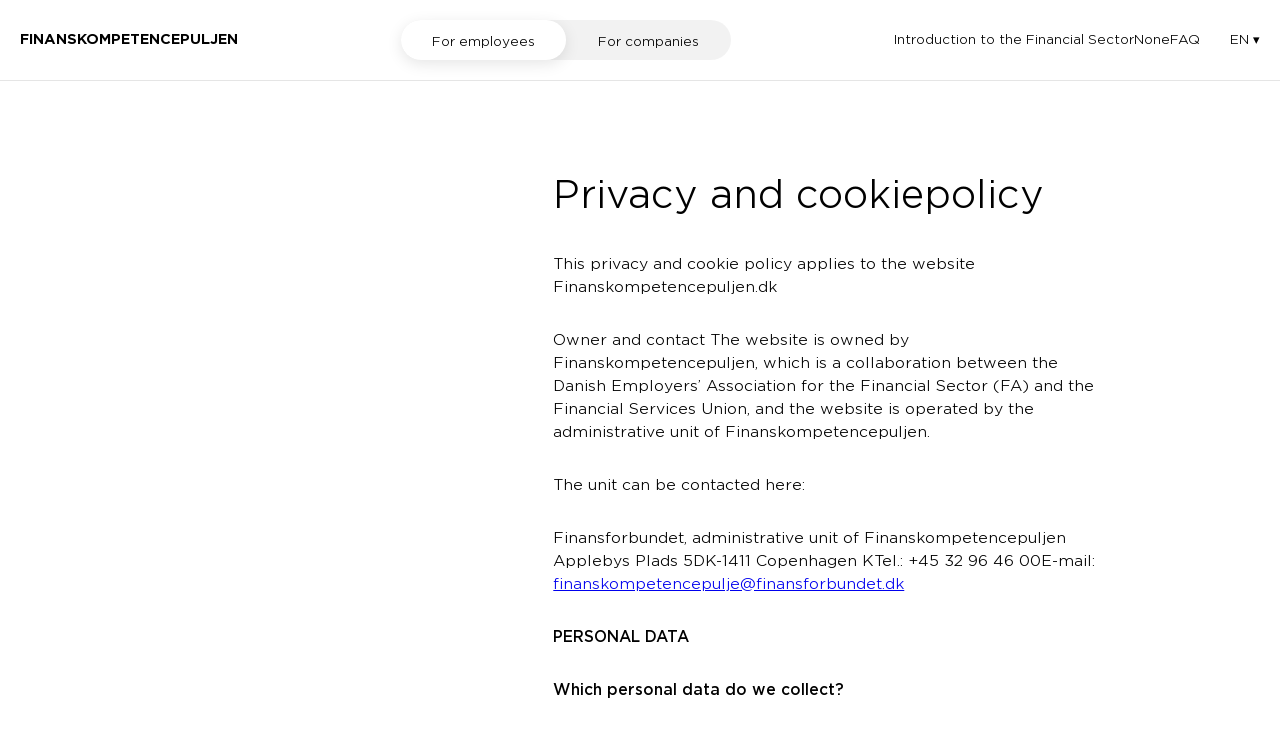

--- FILE ---
content_type: text/html; charset=utf-8
request_url: https://www.finanskompetencepuljen.dk/en/privatlivspolitik/
body_size: 6019
content:




<!DOCTYPE html>
<html lang="en">
<head>
    <title>Finanskompetencepuljen</title>
    <meta charset="utf-8">
    <meta name="viewport" content="width=device-width, initial-scale=1.0, maximum-scale=1.0, minimum-scale=1.0, user-scalable=no">
    
    <link href="https://cdn.jsdelivr.net/npm/select2@4.1.0-rc.0/dist/css/select2.min.css" rel="stylesheet" />
    
    <link rel="stylesheet" type="text/css" href="/static/css/main.2.18.css">
    
    <script id="CookieConsent" data-culture="EN" src="https://policy.app.cookieinformation.com/uc.js" type="text/javascript"></script>
    <!-- Google Tag Manager -->
    <script>(function(w,d,s,l,i){w[l]=w[l]||[];w[l].push({'gtm.start':
    new Date().getTime(),event:'gtm.js'});var f=d.getElementsByTagName(s)[0],
    j=d.createElement(s),dl=l!='dataLayer'?'&l='+l:'';j.async=true;j.src=
    'https://www.googletagmanager.com/gtm.js?id='+i+dl;f.parentNode.insertBefore(j,f);
    })(window,document,'script','dataLayer','GTM-KRPG5W5');</script>
    <!-- End Google Tag Manager -->
    
</head>
<body class="default-universe do-full-intro-animations ">
    
    <!-- Google Tag Manager (noscript) -->
    <noscript><iframe src="https://www.googletagmanager.com/ns.html?id=GTM-KRPG5W5"
    height="0" width="0" style="display:none;visibility:hidden"></iframe></noscript>
    <!-- End Google Tag Manager (noscript) -->
    
    
    
    <nav class="navigation" id="navigation">
        <ul class="menu menu--main">
            <li class="menu__item menu__item--home"><a href="/en/"><span>Finanskompetencepuljen</span></a></li>
            
            <li class="menu__item menu__item--navigation-toggle">
                <div class="navigation-toggle active-1">
                    <a class="navigation-toggle__item" data-active-name="active-1" href="/en/individualcourses/">For employees</a>
                    <a class="navigation-toggle__item" data-active-name="active-2"href="/en/company/">For companies</a>
                </div>
            </li>
            
            
            <li class="menu__item menu__item--mobile-menu-toggle">
                <label for='menu-state' class="mobile-menu-toggle">
                    <div class="mobile-menu-toggle__icon">
                        <div class="mobile-menu-toggle__icon__bar"></div>
                        <div class="mobile-menu-toggle__icon__bar"></div>
                        <div class="mobile-menu-toggle__icon__bar"></div>
                    </div>
                </label>
            </li>
            <li class="menu__item menu__item--pages-and-language">
                
                
                    
                    <a href="/en/intro-til-den-finansielle-sektor/">Introduction to the Financial Sector</a>
                
                    
                    <a href="/en/Senkarriere/">None</a>
                
                    
                    <a href="/en/faq/">FAQ</a>
                
                
                <div class="lang-select-container">
                    <form id="language-changer-form" name="language-changer-form" action="/i18n/setlang/" method="POST">
                        <input type="hidden" name="csrfmiddlewaretoken" value="gh1tML7HpX4UE0X2T5f9Rv3dGl4OsL8oSH3qpcByYdAXsk7uqqG746thfmyOaCq1">
                        <input id="language-changer-form-next-input" name="next" type="hidden" value="/privatlivspolitik/" />
                        <input type="hidden" name="language" value="EN"/>
                        <div class="lang-select">
                            <div class="lang-select__list">
                                
                                    
                                    
                                        <label class="lang-select__item ">
                                            DA
                                            <input type="submit" name="language" value="DA" style="display: none;">
                                        </label>
                                    
                                    
                                
                                    
                                    
                                        <label class="lang-select__item is-current">
                                            EN
                                            <input type="submit" name="language" value="EN" style="display: none;">
                                        </label>
                                    
                                    
                                
                            </div>
                        </div>
                    </form>
                </div>
            </li>
        </ul>
    </nav>
    
    <input type="checkbox" name="menu-state" id='menu-state'>
    <nav class="mobile-navigation">
        <label for='menu-state' class="mobile-menu-close">
            <img src="/static/assets/close-mobile-menu.svg">
        </label>
        <ul class="mobile-menu">
            <li>
                <a href="/en/individualcourses/">
                    For employees
                </a>
            </li>

            <li>
                <a href="/en/company/">
                    For companies
                </a>
                <ul>
                    <li>
                        <a href="/en/companycourses/">
                            Company courses
                        </a>
                    </li>
                    <li>
                        <a href="/en/companyproject/">
                            Company projects
                        </a>
                    </li>
                    <li>
                        <a href="/en/dashboard/login/">
                            Data on use of the pool
                        </a>
                    </li>
                </ul>
            </li>

            
                
                <li class=""><a href="/en/intro-til-den-finansielle-sektor/">Introduction to the Financial Sector</a></li>
            
                
                <li class=""><a href="/en/Senkarriere/">None</a></li>
            
                
                <li class=""><a href="/en/faq/">FAQ</a></li>
            
            <li class="lang-select-container">
                <form id="language-changer-form" name="language-changer-form" action="/i18n/setlang/" method="POST">
                    <input type="hidden" name="csrfmiddlewaretoken" value="gh1tML7HpX4UE0X2T5f9Rv3dGl4OsL8oSH3qpcByYdAXsk7uqqG746thfmyOaCq1">
                    <input id="language-changer-form-next-input" name="next" type="hidden" value="/privatlivspolitik/" />
                    <input type="hidden" name="language" value="EN"/>
                    <div class="lang-select">
                        <div class="lang-select__list">
                            
                                
                                
                                    <label class="lang-select__item ">
                                        DA
                                        <input type="submit" name="language" value="DA" style="display: none;">
                                    </label>
                                
                                
                            
                                
                                
                                    <label class="lang-select__item is-current">
                                        EN
                                        <input type="submit" name="language" value="EN" style="display: none;">
                                    </label>
                                
                                
                            
                        </div>
                    </div>
                </form>
            </li>
        </ul>
    </nav>
    
    
    
    <main id="main" style="height: 100%">
    
    

<section class="content-section content-section--page-detail">
    <div class="content-section__inner">
        <div class="left">
            
            
        </div>
        <div class="right">
            <h1>Privacy and cookiepolicy</h1>
            <p>This privacy and cookie policy applies to the website Finanskompetencepuljen.dk&nbsp;
</p><p>Owner and contact
The website is owned by Finanskompetencepuljen, which is a collaboration between the Danish Employers’ Association for the Financial Sector (FA) and the Financial Services Union, and the website is operated by the administrative unit of Finanskompetencepuljen. </p><p>
The unit can be contacted here:
</p><p>Finansforbundet, administrative unit of Finanskompetencepuljen Applebys Plads 5 DK-1411 Copenhagen K Tel.: +45 32 96 46 00 E-mail: <a href="mailto:finanskompetencepulje@finansforbundet.dk">finanskompetencepulje@finansforbundet.dk</a> </p><p>
<strong>
PERSONAL DATA
</strong>
</p><p><strong>Which personal data do we collect?
</strong>
</p><p>You can visit Finanskompetencepuljen.dk without having to log in and/or provide personal data, i.e. data that can be used to personally identify you or anyone else.
</p><p>You will have to provide personal data, however, if you apply for funding for a training course or if you subscribe to our electronic newsletter. We only ask for data that is required to be able to service your request:</p><p>
•	When you sign up for the newsletter we need to know your e-mailadress and your name in order to identify you and send you relevant information. </p><p>•	When you sign up for our electronic newsletter, we must know your name and e-mail address to be able to unequivocally identify you and e-mail the newsletter to you;
</p><p>•	When we process your application, we need information about your name, the name of your company’s contact person, your civil ID number, telephone number and e-mail address. </p><p>
We regularly extract anonymised data about the number of applications and the breakdown by gender, age, geographical location, job function and courses. It is not possible to identify individuals based on these data extracts, the sole purpose of which is to obtain an overall picture of who is applying and what they are applying for. The information is used internally to analyse and improve the work of Finanskompetencepuljen.
</p><p>We always process the information we collect confidentially, and we do not re-sell data to any third parties. To the extent required by law, we do disclose information to the relevant authorities, however.
</p><p><strong>How can you have your personal data deleted?</strong> </p><p>We delete your personal information (your e-mailadress and preferences in subjects) when you unsubscribe the newsletter. You unsubscribe by clicking on the ‘unsubscribe link’. </p><p>

We always delete civil registration numbers as soon as we have approved an application. We keep the rest of the information for one year for servicing and documentation purposes. After this the information is automatically deleted. If, on your own initiative, you request us to delete the personal data which you have personally submitted on Finanskompetencepuljen.dk, we kindly ask you to e-mail finanskompetencepulje@finansforbundet.dk. We will delete your data as soon as possible, usually within five workdays. Please note that this type of deletion could result in a situation where you are unable to take part in a course, etc., for which you have applied.
We always zero-set civil ID numbers as soon as we have approved an application. We retain the remaining information for as long as we need it to be able to serve you, and for as long as it is permitted by law. As soon as the need no longer exists, we delete the information. If, on your own initiative, you wish to have deleted the personal data which you have personally submitted on Finanskompetencepuljen.dk, we kindly ask you to e-mail finanskompetencepulje@finansforbundet.dk. We will delete your data as soon as possible, usually within five workdays. </p><p>
<strong>
OTHER INFORMATION
</strong>
</p><p><strong>What types of other information do we collect and how do we collect it?</strong></p><p> In addition to the personal information you personally submit to the website, we collect information that makes it possible for us to generate anonymised statistics concerning the use of the website. For instance, we compile statistics about the number of visits to the website and about the pages with the highest visit frequency. The statistics do not contain any information that can identify you as an individual, and we solely use the statistics to improve the website and the selection of courses. For instance, we might adjust the selection of courses if, according to the statistics, we can detect a great interest in a specific type of course. We collect the information using cookies, which is a small text file saved by the website on your computer to keep track of what takes place during your visit and to be able to recognise your computer. A cookie contains text only; it is not a program and it does not contain viruses. We need cookies to make the website work as intended. For instance, a cookie remembers whether the same user has previously visited a specific page and it remembers how long the visit lasted. We do not resell the data and, needless to say, we observe the law in effect from time to time. This includes that you can see a table with the cookies we save on your computer if you have given your acceptance.
</p><p>See the table with the cookie declaration at the bottom of the page.</p><p><strong>How can you have the rest of your personal data deleted?</strong> </p><p>
You can always reject the use of cookies on your computer by changing the settings in your internet browser. The location of these settings depends on the browser you are using. Please note, however, that there will be many functions and services that you will not be able to use because they require the website, via the cookies, to remember the choices you make.
You can also delete cookies that you have previously accepted. If you use a computer with a more recent internet browser, you can delete your cookies using the short-cut keys CTRL + SHIFT + DELETE. If the short-cut key solution doesn’t work, and/or if you are using a MAC, you should start by determining which browser you are using and then clicking the relevant link:
</p><p><a href="https://support.microsoft.com/da-dk/help/17442/windows-internet-explorer-delete-manage-cookies">Internet Explorer</a>
</p><p><a href="https://support.mozilla.org/da/kb/slet-cookies-fjerne-oplysninger-fra-websteder">Mozilla Firefox
</a></p><p><a href="https://support.google.com/chrome/answer/95647?co=GENIE.Platform%3DDesktop&amp;hl=da">Google Chrome</a></p><p><a href="https://www.opera.com/help/tutorials/security/privacy/">Opera</a></p><p><a href="https://support.apple.com/da-dk/guide/safari/manage-cookies-and-website-data-sfri11471/mac">Safari</a></p><p><a href="https://support.apple.com/da-dk/HT201265">iPhone, iPad or other Apple product</a></p><p><a href="https://support.google.com/chrome/answer/95647?co=GENIE.Platform%3DAndroid&amp;hl=da">Android smartphones</a></p><p>Remember that you must delete cookies in all the browsers that you use. </p><p><strong>

SECURE COMMUNICATION
</strong></p><p><strong>When is a communication secure?</strong>
</p><p>If you click our e-mail address on the website, your messages will be sent unencrypted, as in this case you will be using your own e-mail client. </p><p>
But if you submit information about yourself via our application form, the information will always be sent encrypted via https. </p><p>We use the information you send us by e-mail or form to process and reply to your inquiry or application.
</p>
            
                
            

            
                    
            
            <div class="infoboxes-container">
                <div class="infoboxes" >
                    
                </div>
            </div>
            
        </div>
    </div>
</section>
    


<section class="section">
    <div class="section__content">
        <a href="javascript:cookieconsent.show()"></a>
        <script id="CookiePolicy" data-culture="EN" src="https://policy.app.cookieinformation.com/cid.js" type="text/javascript"></script>
    </div>
</section>

    
<footer class="footer">
    <div class="footer__section footer__section--top">
        <div class="footer__section__inner">            
            <div class="footer-q-a" data-cartapus>
                <p class="footer-header">Find answers to your questions</p>
                <p class="">Read more about how to use Finanskompetencepuljen under questions and answers</p>
                <a href="/faq/" class="button button--secondary-on-dark">Read more</a>
            </div>
            <div data-cartapus>
                <p class="footer-header">Contact us</p>
                <a class="footer-contact-item" href="tel:32 96 46 00">32 96 46 00</a>
                <a class="footer-contact-item" href="mailto:finanskompetencepulje@finansforbundet.dk">finanskompetencepulje@finansforbundet.dk</a>
            </div>
            <div data-cartapus>
                <img src="/static/assets/footer_image.jpg">
            </div>
        </div>
    </div>
    <div class="footer__section footer__section--bottom" data-cartapus>
        <div class="footer__section__inner">
            <div>
                <p class="footer-header">Contact</p>
                <a class="footer-contact-item" href="tel:32 96 46 00">32 96 46 00</a>
                <a class="footer-contact-item" href="mailto:finanskompetencepulje@finansforbundet.dk">finanskompetencepulje@finansforbundet.dk</a>
            </div>
            <div>
                <p class="footer-header">Get help</p>
                <ul class="footer-page-links">                
                
                    
                    <li><a href="/en/send-dit-kursusforslag/">Submit your course proposal</a></li>
                
                    
                    <li><a href="/en/ansogningsvideoer/">None</a></li>
                
                    
                    <li><a href="/en/find-dit-uddannelsesniveau/">Determine your level of education</a></li>
                
                    
                    <li><a href="/en/om/">About Finanskompetencepuljen</a></li>
                
                    
                    <li><a href="/en/privatlivspolitik/">Privacy and cookiepolicy</a></li>
                
                </ul>
            </div>
            <div class="footer-logos">
                <img class="ff-logo" src="/static/assets/finansforbundet_logo_2019.svg">
                <img class="fa-logo" src="/static/assets/fida_logo.svg">
            </div>
        </div>
    </div>
    <div class="footer-colorbar" style="background-image: url('/static/assets/footer-colorbar.svg')"></div>
    
</footer>
    </main>
    
    <!-- Duet components -->
    <script type="module" src="https://cdn.jsdelivr.net/npm/@duetds/date-picker@1.2.0/dist/duet/duet.esm.js"></script>
    <script nomodule src="https://cdn.jsdelivr.net/npm/@duetds/date-picker@1.2.0/dist/duet/duet.js"></script>
    <link rel="stylesheet" href="https://cdn.jsdelivr.net/npm/@duetds/date-picker@1.2.0/dist/duet/themes/default.css" />
    <script src="/static/js/bundles/main.06da145504f3e261f248.js" ></script>


</body>
</html>


--- FILE ---
content_type: text/css
request_url: https://www.finanskompetencepuljen.dk/static/css/main.2.18.css
body_size: 67504
content:
:root{--blue: #3458BB;--dark-blue: #2A3248;--light-blue: #6092E5;--light-blue-20-percent: rgba(96, 146, 229, 0.2);--light-blue-15-percent: rgba(96, 146, 229, 0.15);--beige: #CDC2BA;--yellow: #F9D882;--green: #88D09B;--light-green: #94E4AA;--light-grey: #F5F5F5;--red: #FD6D6F;--font: Gotham SSm, sans-serif;--font-small-text: normal normal 300 13px/20px var(--font);--font-small-text-bold: normal normal 500 13px/20px var(--font);--font-body: normal normal 300 15px/23px var(--font);--font-body-bold: normal normal 500 15px/23px var(--font);--font-h3: normal normal 300 20px/30px var(--font);--font-h2: normal normal 300 30px/38px var(--font);--font-h1: normal normal 300 38px/48px var(--font)}@media screen and (max-width: 700px){:root{--font-h3: normal normal 300 18px/26px var(--font);--font-h2: normal normal 300 24px/30px var(--font);--font-h1: normal normal 300 30px/38px var(--font)}}@font-face{font-family:"Gotham SSm";src:url("../fonts/GothamSSm-ExtraLight.eot");src:url("../fonts/GothamSSm-ExtraLight.eot?#iefix") format("embedded-opentype"),url("../fonts/GothamSSm-ExtraLight.woff2") format("woff2"),url("../fonts/GothamSSm-ExtraLight.woff") format("woff");font-weight:200;font-style:normal}@font-face{font-family:"Gotham SSm";src:url("../fonts/GothamSSm-Black.eot");src:url("../fonts/GothamSSm-Black.eot?#iefix") format("embedded-opentype"),url("../fonts/GothamSSm-Black.woff2") format("woff2"),url("../fonts/GothamSSm-Black.woff") format("woff");font-weight:900;font-style:normal}@font-face{font-family:"Gotham SSm";src:url("../fonts/GothamSSm-Bold.eot");src:url("../fonts/GothamSSm-Bold.eot?#iefix") format("embedded-opentype"),url("../fonts/GothamSSm-Bold.woff2") format("woff2"),url("../fonts/GothamSSm-Bold.woff") format("woff");font-weight:bold;font-style:normal}@font-face{font-family:"Gotham SSm";src:url("../fonts/GothamSSm-Medium.eot");src:url("../fonts/GothamSSm-Medium.eot?#iefix") format("embedded-opentype"),url("../fonts/GothamSSm-Medium.woff2") format("woff2"),url("../fonts/GothamSSm-Medium.woff") format("woff");font-weight:500;font-style:normal}@font-face{font-family:"Gotham SSm";src:url("../fonts/GothamSSm-ExtraLightItalic.eot");src:url("../fonts/GothamSSm-ExtraLightItalic.eot?#iefix") format("embedded-opentype"),url("../fonts/GothamSSm-ExtraLightItalic.woff2") format("woff2"),url("../fonts/GothamSSm-ExtraLightItalic.woff") format("woff");font-weight:200;font-style:italic}@font-face{font-family:"Gotham SSm";src:url("../fonts/GothamSSm-Book.eot");src:url("../fonts/GothamSSm-Book.eot?#iefix") format("embedded-opentype"),url("../fonts/GothamSSm-Book.woff2") format("woff2"),url("../fonts/GothamSSm-Book.woff") format("woff");font-weight:normal;font-style:normal}@font-face{font-family:"Gotham SSm";src:url("../fonts/GothamSSm-LightItalic.eot");src:url("../fonts/GothamSSm-LightItalic.eot?#iefix") format("embedded-opentype"),url("../fonts/GothamSSm-LightItalic.woff2") format("woff2"),url("../fonts/GothamSSm-LightItalic.woff") format("woff");font-weight:300;font-style:italic}@font-face{font-family:"Gotham SSm";src:url("../fonts/GothamSSm-BookItalic.eot");src:url("../fonts/GothamSSm-BookItalic.eot?#iefix") format("embedded-opentype"),url("../fonts/GothamSSm-BookItalic.woff2") format("woff2"),url("../fonts/GothamSSm-BookItalic.woff") format("woff");font-weight:normal;font-style:italic}@font-face{font-family:"Gotham SSm";src:url("../fonts/GothamSSm-MediumItalic.eot");src:url("../fonts/GothamSSm-MediumItalic.eot?#iefix") format("embedded-opentype"),url("../fonts/GothamSSm-MediumItalic.woff2") format("woff2"),url("../fonts/GothamSSm-MediumItalic.woff") format("woff");font-weight:500;font-style:italic}@font-face{font-family:"Gotham SSm";src:url("../fonts/GothamSSm-Light.eot");src:url("../fonts/GothamSSm-Light.eot?#iefix") format("embedded-opentype"),url("../fonts/GothamSSm-Light.woff2") format("woff2"),url("../fonts/GothamSSm-Light.woff") format("woff");font-weight:300;font-style:normal}@font-face{font-family:"Gotham SSm";src:url("../fonts/GothamSSm-BlackItalic.eot");src:url("../fonts/GothamSSm-BlackItalic.eot?#iefix") format("embedded-opentype"),url("../fonts/GothamSSm-BlackItalic.woff2") format("woff2"),url("../fonts/GothamSSm-BlackItalic.woff") format("woff");font-weight:900;font-style:italic}@font-face{font-family:"Gotham SSm";src:url("../fonts/GothamSSm-BoldItalic.eot");src:url("../fonts/GothamSSm-BoldItalic.eot?#iefix") format("embedded-opentype"),url("../fonts/GothamSSm-BoldItalic.woff2") format("woff2"),url("../fonts/GothamSSm-BoldItalic.woff") format("woff");font-weight:bold;font-style:italic}@keyframes slightAppearFromTop{from{opacity:0;transform:translate3d(0, -5px, 0)}to{opacity:1;transform:translate3d(0, 0, 0)}}@keyframes appearFromTop{from{opacity:0;transform:translate3d(0, -15px, 0)}to{opacity:1;transform:translate3d(0, 0, 0)}}@keyframes appearFromBottom{from{opacity:0;transform:translate3d(0, 15px, 0)}to{opacity:1;transform:translate3d(0, 0, 0)}}@keyframes moveInFromBottom{from{opacity:0;transform:translate3d(0, 15px, 0)}to{opacity:1;transform:translate3d(0, 0, 0)}}@keyframes scaleInFromLeft{from{opacity:0;transform:scale(0, 1)}to{transform:scale(1, 1)}}@keyframes scaleAppear{from{opacity:0;transform:scale(0.95)}to{opacity:1;transform:scale(1)}}@keyframes extremeScaleAppear{from{transform:scale(0.5)}to{transform:scale(1)}}@keyframes slideInFromLeft{to{transform:translate3d(100%, 0, 0)}}@keyframes slideInFromTop{from{opacity:0;transform:translate3d(0, -100%, 0)}to{opacity:1;transform:translate3d(0, 0, 0)}}@keyframes mobileMenuAppear{from{transform:translate3d(0, -15px, 0)}to{transform:translate3d(0, 0, 0)}}@keyframes opacityAppear{from{opacity:0}to{opacity:1}}@keyframes appearFromBottomSwimlaneItem{from{opacity:0;transform:translateY(50px)}to{opacity:1;transform:translateY(0)}}@keyframes rotateFull{from{transform:rotate(0deg)}to{transform:rotate(360deg)}}.select2-container .select2-selection--multiple{height:50px;border:1px solid rgba(0,0,0,.2);border-radius:5px;background-image:url("../assets/miniarrow.svg");background-repeat:no-repeat;background-position:right 15px center}.select2-container .select2-selection--multiple .select2-selection__choice{line-height:30px}.select2-container .select2-selection--single{height:50px;border:1px solid rgba(0,0,0,.2);border-radius:5px;background-image:url("../assets/miniarrow.svg");background-repeat:no-repeat;background-position:right 15px center}.select2-container .select2-selection .select2-selection__rendered{line-height:50px;padding-left:20px;padding-right:30px;font-family:inherit;font-size:inherit}.select2-container *{outline:none}.select2-container .select2-search--dropdown .select2-search__field{height:40px;line-height:1;font-size:inherit;appearance:initial;padding:0 5px;outline:none;border-radius:5px}.select2-search{padding-left:0;padding-right:0}.select2-selection__arrow{display:none}.select2-container--open .select2-dropdown--above{top:-10px}.select2-container--open .select2-dropdown--below{top:10px}.select2-container--open .select2-dropdown{border-radius:5px !important;box-shadow:0px 4px 15px rgba(0,0,0,.25);border:none;padding:10px}.select2-container .select2-results{font:var(--font-small-text)}.select2-container--default .select2-results__option--highlighted.select2-results__option--selectable{background:rgba(0,0,0,.05);border-radius:5px;color:#000}.select2-container .select2-results__option[aria-selected=true]{background:rgba(0,0,0,.05)}.select2-container--default.select2-container--open.select2-container .select2-selection--single,.select2-container--default.select2-container--open.select2-container .select2-selection--multiple{border-bottom-left-radius:5px;border-top-left-radius:5px;border-bottom-right-radius:5px;border-top-right-radius:5px}.select2-container--default.select2-container--open .select2-selection--single{border-color:var(--light-blue)}.select2-container .select2-results__option[aria-selected=true]{border-radius:5px;color:#000}.select2-container--default .select2-results__option--highlighted[aria-selected]{border-radius:5px}.select2-results__option+.select2-results__option .select2-results__group{border-top:1px solid rgba(0,0,0,.1);padding-top:20px;margin-top:8px;font:var(--font-text-small-bold);font-weight:500}.select2-results__option[role=group]{padding:0px}.select2-container--default .select2-results__option .select2-results__option{padding:8px 10px}.select2-results__option{cursor:pointer}.select2-container--default .select2-results__group{padding:8px 10px}.select2-results__option[highlight]{background:#2d95b0}.search-bar{position:relative;width:70%}.search-bar>*{position:relative;width:100%}.search-bar>#autocomplete-results{position:absolute;z-index:100;background:#fff;border:1px solid #000;border-top:none;border-radius:5px;display:none}.search-bar>#autocomplete-results.open{display:block}.autocomplete-item:hover,.autocomplete-item[selected]{background:#5e6167}.glide{position:relative;width:100%;box-sizing:border-box}.glide *{box-sizing:inherit}.glide__track{overflow:hidden}.glide__slides{position:relative;width:100%;list-style:none;backface-visibility:hidden;transform-style:preserve-3d;touch-action:pan-Y;overflow:hidden;margin:0;padding:0;white-space:nowrap;display:flex;flex-wrap:nowrap;will-change:transform}.glide__slides--dragging{user-select:none}.glide__slide{width:100%;height:100%;flex-shrink:0;white-space:normal;user-select:none;-webkit-touch-callout:none;-webkit-tap-highlight-color:rgba(0,0,0,0)}.glide__slide a{user-select:none;-webkit-user-drag:none;-moz-user-select:none;-ms-user-select:none}.glide__arrows{-webkit-touch-callout:none;user-select:none}.glide__bullets{-webkit-touch-callout:none;user-select:none}.glide--rtl{direction:rtl}.glide__arrow{position:absolute;display:block;top:50%;z-index:2;color:#fff;text-transform:uppercase;padding:9px 12px;background-color:rgba(0,0,0,0);border:2px solid rgba(255,255,255,.5);border-radius:4px;box-shadow:0 .25em .5em 0 rgba(0,0,0,.1);text-shadow:0 .25em .5em rgba(0,0,0,.1);opacity:1;cursor:pointer;transition:opacity 150ms ease,border 300ms ease-in-out;transform:translateY(-50%);line-height:1}.glide__arrow:focus{outline:none}.glide__arrow:hover{border-color:#fff}.glide__arrow--left{left:2em}.glide__arrow--right{right:2em}.glide__arrow--disabled{opacity:.33}.glide__bullets{position:absolute;z-index:2;bottom:2em;left:50%;display:inline-flex;list-style:none;transform:translateX(-50%)}.glide__bullet{background-color:rgba(255,255,255,.5);width:9px;height:9px;padding:0;border-radius:50%;border:2px solid rgba(0,0,0,0);transition:all 300ms ease-in-out;cursor:pointer;line-height:0;box-shadow:0 .25em .5em 0 rgba(0,0,0,.1);margin:0 .25em}.glide__bullet:focus{outline:none}.glide__bullet:hover,.glide__bullet:focus{border:2px solid #fff;background-color:rgba(255,255,255,.5)}.glide__bullet--active{background-color:#fff}.glide--swipeable{cursor:grab;cursor:-moz-grab;cursor:-webkit-grab}.glide--dragging{cursor:grabbing;cursor:-moz-grabbing;cursor:-webkit-grabbing}*,*:after,*:before{box-sizing:border-box}body,html{margin:0;padding:0}body{font:var(--font-body);text-rendering:optimizeLegibility}body.frontpage{display:flex;flex-direction:column}body.frontpage .section-frontpage{flex-grow:1;overflow:hidden}body.frontpage .section-frontpage .individual{filter:drop-shadow(0px 5px 25px rgba(0, 0, 0, 0.25))}@media screen and (min-width: 768px){body.frontpage{height:100vh}}figure{margin:0;padding:0;display:block}img{max-width:100%;vertical-align:bottom}h1,h2,h3{word-break:break-word}h1,h2,h3,h4,h6{margin:0 0 .9em 0}h1,.h1{font:var(--font-h1)}h2,.h2{font:var(--font-h2)}h3,.h3{font:var(--font-h3)}h4,.h4{font:var(--font-body-bold);margin-bottom:0}p{margin:0 0 2em 0;font:var(--font-body)}hr{border:none;border-top:1px solid rgba(0,0,0,.2)}strong{font-weight:500}.icon{display:inline-block;vertical-align:middle}.icon--medium{width:30px}.icon+*{margin-left:15px}[data-cartapus]{opacity:0;will-change:opacity,transform;transition:opacity 1s .1s cubic-bezier(0.23, 1, 0.32, 1),transform 1s cubic-bezier(0.23, 1, 0.32, 1);transform:translateY(20px)}[data-cartapus=visible]{opacity:1;transform:translateY(0)}.header{background-color:var(--dark-blue);color:#fff;overflow:hidden}.header__inner{max-width:1440px;margin:0 auto;padding:180px 40px 40px 20px;position:relative}.header__title{max-width:744px}.header__content{max-width:530px}.header__content>*:last-child{margin-bottom:0}.header--has-background-image{background-color:rgba(0,0,0,0);background-size:cover;background-repeat:no-repeat;min-height:250px;z-index:-1}.header--white{background-color:#fff;color:#000}.header--with-border{border-bottom:1px solid rgba(0,0,0,.1)}.header--companyproject-index .button{margin-top:50px}.header #header-background{overflow:visible;position:absolute;left:calc(100% - 200px);top:0}.header #header-background svg{height:270px}.header .filters form>p:last-child{margin-bottom:0}@media screen and (min-width: 768px){.header__inner{padding:100px 70px 80px 70px}.header--has-background-image{min-height:300px}}@media screen and (min-width: 1100px){.header #header-background{left:calc(100% - 500px)}.header #header-background svg{height:462px}}.content-section__inner{padding:70px 20px}.content-section--no-bottom-padding .content-section__inner{padding-bottom:0 !important}.content-section:nth-of-type(1) [data-cartapus]{transition-delay:.1s}.content-section:nth-of-type(2) [data-cartapus]{transition-delay:.2s}@media screen and (min-width: 768px){.content-section__inner{padding:90px 70px;max-width:1440px;margin:0 auto}.content-section__inner--extra-padding{padding-top:140px;padding-bottom:140px}}.content-section--grey{background-color:var(--light-grey)}.content-section--notice{background-color:var(--light-blue-15-percent)}.content-section--notice .content-section__inner{padding:40px 20px}@media screen and (min-width: 768px){.content-section--notice .content-section__inner{padding:50px 70px}}.content-section--course-list .content-section__inner{padding:20px 0}@media screen and (min-width: 768px){.content-section--course-list .content-section__inner{padding:60px 70px}}.content-section--step-by-step-process{background-color:var(--beige)}.content-section--step-by-step-process h2{margin-bottom:2em}.content-section--step-by-step-process ol{margin:0;padding:0;list-style:none}.content-section--step-by-step-process li{display:grid;grid-template-columns:1fr 5fr;grid-template-areas:"a b" "a c";grid-column-gap:15px}.content-section--step-by-step-process li h3{grid-area:b}.content-section--step-by-step-process li img{grid-area:a}.content-section--step-by-step-process li p{grid-area:c}.content-section--step-by-step-process li+li{margin-top:50px}@media screen and (min-width: 768px){.content-section--step-by-step-process .content-section__inner{display:grid;grid-template-columns:repeat(12, 1fr);grid-column-gap:20px;padding-top:85px;padding-bottom:85px}.content-section--step-by-step-process h2{grid-column:1/7}.content-section--step-by-step-process ol{grid-column:7/12}.content-section--step-by-step-process li{display:grid;grid-column-gap:20px;grid-template-columns:1fr 5fr;grid-template-areas:"a b" "a c"}}.content-section--how-to-get-started .content-section__inner{display:grid;grid-column-gap:15px;grid-template-columns:1fr;grid-template-areas:"b" "c" "a"}.content-section--how-to-get-started .graphic{grid-area:a}.content-section--how-to-get-started .graphic img{width:100%}.content-section--how-to-get-started h2{grid-area:b}.content-section--how-to-get-started ul{list-style:none;padding:0;margin:0;grid-area:c}@media screen and (min-width: 768px){.content-section--how-to-get-started .content-section__inner{grid-template-columns:repeat(12, 1fr);grid-column-gap:20px;grid-template-areas:"a b" "a c"}.content-section--how-to-get-started .graphic{grid-column:2/6}.content-section--how-to-get-started h2{grid-column:7/11}.content-section--how-to-get-started ul{grid-column:7/11}}.content-section--company-navigation .content-section__inner{background-color:var(--light-grey);padding-top:50px;padding-bottom:50px}.content-section--company-navigation{background-color:var(--dark-blue);padding:0 20px}.content-section--company-navigation p{margin-bottom:15px}.content-section--company-navigation a{display:block;color:inherit;text-decoration:none}.content-section--company-navigation a:not(:last-child){margin-bottom:40px}@media screen and (min-width: 768px){.content-section--company-navigation .content-section__inner{display:grid;grid-gap:20px;grid-template-columns:1fr 1fr 1fr}.content-section--company-navigation{padding:0 70px}.content-section--company-navigation p{margin:0 0 2em 0}.content-section--company-navigation a{margin-bottom:0 !important}}@media screen and (min-width: 768px){.content-section--dashboard-campaign .content-section__inner{display:grid;grid-template-columns:repeat(12, 1fr);grid-column-gap:20px}.content-section--dashboard-campaign .left{grid-column:1/6}.content-section--dashboard-campaign .right{grid-column:8/13}}.content-section--project-themes img{margin-bottom:20px}.content-section--project-themes .project-themes{margin-top:45px}@media screen and (min-width: 768px){.content-section--project-themes .content-section__inner{display:grid;grid-template-columns:repeat(12, 1fr);grid-gap:20px}.content-section--project-themes .content-section__inner img{grid-column:1/5}.content-section--project-themes .content-section__inner>div{grid-column:7/13}.content-section .project-themes{margin-top:100px}}.content-section--project-examples .apply-button-container{display:flex;justify-content:center;margin-top:40px}@media screen and (min-width: 768px){.content-section--project-examples h2{margin-bottom:50px}.content-section--project-examples .apply-button-container{margin-top:90px}}@media screen and (min-width: 768px){.content-section--tag-detail .content-section__inner{display:grid;grid-template-columns:1fr 1fr 1fr;grid-gap:20px}}.content-section--course-detail .content-section__inner{padding-top:0}.content-section--course-detail{background-color:var(--light-grey)}.content-section--course-detail .course-apply-box{position:relative;bottom:42px}@media screen and (min-width: 768px){.content-section--course-detail .content-section__inner{padding-top:70px;display:flex;justify-content:space-between;align-items:flex-start}.content-section--course-detail .course-apply-box{flex:1 1 auto;max-width:420px;min-width:300px;margin-right:40px;bottom:0;position:sticky;top:20px}.content-section--course-detail .course-details{flex:1 1 640px;max-width:640px;margin-left:auto;margin-right:auto}}.content-section--find-level-of-education #current_education_form{margin-bottom:20px}.content-section--find-level-of-education .right{overflow-x:scroll}@media screen and (min-width: 768px){.content-section--find-level-of-education .content-section__inner{display:grid;grid-template-columns:repeat(12, 1fr);grid-column-gap:20px}.content-section--find-level-of-education .content-section__inner>.left{grid-column:2/6}.content-section--find-level-of-education .content-section__inner>.right{grid-column:7/13}}.content-section--dashboard{position:relative;padding-top:75px}.content-section--guidelines-for-companyproject-application{will-change:color background-color;transition:color .3s cubic-bezier(0.23, 1, 0.32, 1),background-color .3s cubic-bezier(0.23, 1, 0.32, 1)}@media screen and (min-width: 768px){.content-section--guidelines-for-companyproject-application .content-section__inner{display:grid;grid-template-columns:repeat(12, 1fr);grid-column-gap:20px}.content-section--guidelines-for-companyproject-application .content-section__inner>.left{grid-column:1/8}.content-section--guidelines-for-companyproject-application .content-section__inner>.right{grid-column:8/13}.content-section--guidelines-for-companyproject-application h2{margin-bottom:110px;max-width:580px}}.content-section--faq .content-section__inner{max-width:760px}@media screen and (min-width: 768px){.content-section--faq .content-section__inner{padding-top:90px}.content-section--faq .page-title{margin-bottom:115px}.content-section--faq h2{margin-bottom:30px}}.content-section--page-detail .left{margin-bottom:20px}.content-section--page-detail .image-description{margin-top:20px;font-style:italic}@media screen and (min-width: 768px){.content-section--page-detail .content-section__inner{display:grid;grid-template-columns:repeat(12, 1fr);grid-column-gap:20px}.content-section--page-detail .left{grid-column:1/5}.content-section--page-detail .right{grid-column:6/12}}.dashboard-login-page{background-image:url("../assets/login_background.jpg");background-size:cover;background-position:center;min-height:100vh}.dashboard-user{display:grid;grid-template-columns:3fr 3fr 1fr 1fr;grid-column-gap:20px;align-items:center}.content-section--filter-bar{padding:20px 0;border-top:1px solid rgba(0,0,0,.1);border-bottom:1px solid rgba(0,0,0,.1)}.content-section--filter-bar .content-section__inner{padding-top:20px;padding-bottom:20px}.content-section--filter-bar .content-section__inner .filters{display:flex}@media screen and (min-width: 768px){.content-section--filter-bar .content-section__inner{padding-top:20px;padding-bottom:20px}}.content-section--late-career{background-color:var(--light-grey)}label{display:block;margin-bottom:10px;font:var(--font-small-text-bold)}input{margin:0}input[type=text],input[type=number],input[type=email],input[type=tel],textarea{display:block;width:100%;border-radius:5px;font:var(--font-body);padding:12px 24px;line-height:24px;border:1px solid rgba(0,0,0,.2);background-clip:padding-box}input[type=text]:focus,input[type=number]:focus,input[type=email]:focus,input[type=tel]:focus,textarea:focus{outline:none;border-color:var(--light-blue)}input[type=text]:focus-visible,input[type=number]:focus-visible,input[type=email]:focus-visible,input[type=tel]:focus-visible,textarea:focus-visible{border-color:var(--light-blue)}input[type=checkbox]{display:none}input[type=checkbox]+label{padding-left:39px;font:var(--font-small-text);cursor:pointer;position:relative}input[type=checkbox]+label:before{cursor:pointer;display:block;content:"";position:absolute;left:0;top:0;width:24px;height:24px;margin-right:15px;box-shadow:inset 0 0 0px 1px rgba(0,0,0,.2);border-radius:5px;will-change:box-shadow;transition:box-shadow .4s cubic-bezier(0.23, 1, 0.32, 1)}input[type=checkbox]+label:after{cursor:pointer;content:"";position:absolute;left:0;top:0;width:24px;height:24px;background-image:url("../assets/checkmark_checkbox.svg");background-repeat:no-repeat;background-position:center;margin-right:15px;transition:transform .2s .15s cubic-bezier(0.23, 1, 0.32, 1),opacity .3s .1s cubic-bezier(0.23, 1, 0.32, 1);opacity:0;transform:scale(0.5)}input[type=checkbox]:checked+label:before{box-shadow:inset 0 0 0px 20px var(--light-blue)}input[type=checkbox]:checked+label:after{opacity:1;transform:scale(1)}.search-input{display:block;width:100%;box-shadow:0px 4px 15px rgba(0,0,0,.15);padding:16px 55px;font:var(--font-body);border:none;border-radius:5px;line-height:1}@media screen and (min-width: 768px){.search-input{padding:16px 67px}}#autocomplete-results{z-index:100;position:absolute;top:100%;left:0;background:#fff;box-shadow:0px 4px 15px rgba(0,0,0,.25);border-radius:5px;border:none;padding:10px;margin-top:10px;display:none;width:100%}#autocomplete-results.open{display:block}.autocomplete-result{font:var(--font-body);padding:0 10px;line-height:40px;font-size:inherit;border-radius:5px;color:#000;cursor:pointer}.autocomplete-result:hover,.autocomplete-result[selected]{background:rgba(0,0,0,.05)}.duet-date__input{border:1px solid rgba(0,0,0,.2);box-shadow:none !important}.duet-date__input:focus{border-color:var(--light-blue)}.duet-date__toggle{background:rgba(0,0,0,0);border:none;box-shadow:none}.duet-date__toggle-icon{color:var(--light-blue)}:root{--duet-color-placeholder: #999 !important;--duet-color-primary: var(--light-blue)}.dff-uploader .dff-container .dff-files{outline:none !important;border:1px dashed var(--light-blue);border-radius:5px;padding:35px;text-align:center;cursor:pointer;align-items:center}.dff-uploader .dff-container .dff-files.dff-dropping{background-color:var(--light-blue-15-percent)}.dff-uploader .dff-container .dff-files:after{content:"Upload";display:inline-block;padding:10px 20px;background-color:var(--light-blue-15-percent);color:var(--light-blue);border-radius:5px;margin-top:10px;font:var(--font-small-text-bold);cursor:pointer;flex-basis:auto}.dff-uploader .dff-container .dff-file{margin-bottom:15px !important}.dff-uploader .dff-container .dff-delete{text-decoration:none;color:var(--light-blue)}.dff-uploader .dff-container input[type=file]{opacity:0;position:absolute;top:0;left:0}.dff-uploader .dff-container .filename{display:none}.dff-uploader .dff-container .dff-drop-hint{text-align:center;display:inline-block;color:rgba(0,0,0,.5);font:var(--font-small-text)}.field{margin-bottom:40px;position:relative}.field ul{list-style:none;padding:0}.field li{padding:0;margin:0 0 15px 0;position:relative}.field--search{position:relative}.field--search input{border:none !important}.field.has-errors .select2-container .select2-selection--single{background:rgba(253,109,111,.05);border:1px solid var(--red);color:var(--red)}.field.has-errors .select2-container--default .select2-selection--single .select2-selection__placeholder{color:var(--red)}.field.has-errors input[type=text],.field.has-errors input[type=number],.field.has-errors input[type=email],.field.has-errors input[type=tel]{color:var(--red);border-color:var(--red);background:rgba(253,109,111,.05)}.field.has-errors ::placeholder{color:var(--red)}.field.has-errors .duet-date__input{color:var(--red);border-color:var(--red);background:rgba(253,109,111,.05)}.wizard-form-container>.errorlist{padding:20px;margin:0 0 20px 0;list-style:none;font:var(--font-small-text);color:var(--red);border:1px solid var(--red);background:rgba(253,109,111,.05);border-radius:5px}.wizard-form-container>.errorlist li+li{margin-top:10px}.field.has-errors .errorlist{display:block}.field .errorlist{display:none;padding:0;margin:10px 0 0 0;list-style:none;font:var(--font-small-text);color:var(--red)}.field *+.info-box{margin-top:15px}.field .info-box:not(:last-child){margin-bottom:15px}.field .info-box+ul{margin-top:30px}.help{background-color:#f7f7f7;padding:20px 20px 20px 60px;font:var(--font-small-text);border-radius:5px}.button{height:50px;display:inline-flex;padding:5px 24px;color:#fff;min-width:150px;align-items:center;justify-content:center;background-color:var(--dark-blue);text-decoration:none;margin:0;border-radius:5px;text-align:center;font:var(--font-body);line-height:1;border:1px solid var(--dark-blue);-webkit-appearance:none;appearance:none;cursor:pointer;transition:background-color .5s cubic-bezier(0.23, 1, 0.32, 1)}.button:hover{background-color:var(--light-blue) !important;color:#fff !important;border:1px solid var(--light-blue) !important}.button--large{background-color:green !important}.button--small{height:40px}.button--filter{background-color:var(--light-blue);border-color:var(--light-blue);background-image:url("../assets/filter-icon.svg");background-position:center;background-repeat:no-repeat;padding:0 24px;justify-content:flex-start;min-width:auto}.button--filter span{display:none}.button--filter:hover{background-color:var(--dark-blue) !important;border-color:var(--dark-blue) !important}.button--primary-on-dark{background-color:#fff;color:#000}.button--secondary{background-color:rgba(0,0,0,0);border:1px solid rgba(0,0,0,.2);color:#000}.button--secondary-on-dark{border:1px solid rgba(255,255,255,.4)}.button--with-icon-left{background-repeat:no-repeat;background-position:10px center;padding-left:48px}.button--link{border:none;background-color:rgba(0,0,0,0);color:rgba(0,0,0,.5);min-width:auto !important}.button--link:hover{background-color:rgba(0,0,0,0) !important;border:none !important;color:rgba(0,0,0,.5) !important}.button[disabled]{opacity:.5;cursor:not-allowed;background-color:var(--dark-blue) !important}.button[data-pjax-state=load]{background-color:var(--light-blue) !important;color:#fff !important;border:1px solid var(--light-blue) !important}.button[data-pjax-state=load]:after{content:"";display:block;margin-left:10px;width:20px;height:20px;border-radius:50%;border-left:2px solid #fff;border-right:2px solid #fff;border-top:2px solid #fff;border-bottom:2px solid rgba(0,0,0,0);animation:rotateFull .5s linear infinite}@media screen and (min-width: 768px){.button--filter{min-width:150px;padding-right:57px;background-position:center right 27px}.button--filter span{display:inline}}.results-section ol{padding:0;margin:0;list-style:none}.results-section li{padding:0;margin:0}.results-section a{color:inherit;text-decoration:none}.results-section a:hover{color:inherit}.result-list-header{display:none}.result-list-header__item{font:var(--font-small-text);color:rgba(0,0,0,.5)}.result-list__item{border-bottom:1px solid rgba(0,0,0,.1)}.result-list__item:first-child{border-top:1px solid rgba(0,0,0,.1)}.result-list-pagination{text-align:center;padding:60px 20px}.result-list-pagination .button{margin:0 auto}.course-result{padding:20px 20px;display:block}.course-result__section>*:last-child{margin-bottom:0}.course-result__tags{font:var(--font-small-text);opacity:.5;margin-bottom:10px;display:block}.course-result__description{display:none}.course-result__locations{display:none}@media screen and (min-width: 768px){.result-list-header{display:grid;grid-template-columns:2fr 1fr 24px;padding:60px 0 24px}.course-result{display:grid;grid-template-columns:2fr 1fr 24px;padding:30px 0}.course-result__section{padding-right:100px}.course-result__section:last-of-type{padding-right:0}.course-result__description{display:block}.course-result__locations{display:block}}.a-text-containter{overflow:hidden}.a-text{opacity:0;animation:slideInFromTop 3s cubic-bezier(0.23, 1, 0.32, 1) forwards}.wizard-form-page{display:flex;flex-direction:column}.wizard-main{flex-grow:1}.wizard-overview{display:none}.wizard-content{padding:40px 20px}.wizard-form-container{max-width:535px}@media screen and (min-width: 768px){.wizard-content{padding:20px 40px}.wizard-form{display:grid;grid-template-columns:1fr 1fr;column-gap:20px}.wizard-form>*{grid-column:1/3}.wizard-form .field--id_bank_reg_number{grid-column:1/2}.wizard-form .field--id_bank_account_number{grid-column:2/3}}.wizard-section-headline{margin-top:20px}@media screen and (min-width: 768px){.wizard-section-headline{margin-top:40px;margin-bottom:30px}}.wizard-receipt-main{background-color:var(--dark-blue);color:#fff;padding:40px 20px;min-height:calc(100vh - 80px)}.wizard-receipt-main p+h3{margin-top:90px}@media screen and (min-width: 768px){.wizard-receipt-main{background-position:top -80px left;background-repeat:no-repeat;background-image:url("../assets/individual_progress_final.svg")}}.wizard-receipt p{margin-bottom:2em}.wizard-receipt-coursedetail{background:rgba(247,247,247,.1);padding:20px;border-radius:5px;margin-bottom:60px}.wizard-receipt-coursedetail__item{margin-bottom:15px}.wizard-form-navigation{display:flex;flex-direction:row-reverse;justify-content:space-between}.wizard-approve-navigation{display:flex;flex-direction:row-reverse;justify-content:space-between}.wizard-approve-section{margin-top:70px;margin-bottom:70px}.wizard-approve-section ul{padding-left:20px}.wizard-step-progress{opacity:.5}@media screen and (min-width: 768px){.wizard-main{padding-left:530px}.wizard-main .button{min-width:200px}.wizard-overview{z-index:1;position:fixed;top:0;left:0;padding-top:80px;width:530px;height:100vh;background-color:var(--dark-blue);color:#fff;display:flex;flex-direction:column}.wizard-content{flex:1 1 auto;background-color:#fff;padding:66px 130px;z-index:2;position:relative}.wizard-progress-graphic{flex:1 1 auto;box-shadow:inset 0px -28px 24px -24px rgba(0,0,0,.45);background-position:top left;background-repeat:no-repeat}.wizard-course-info{flex:0 0 auto;padding:40px 70px}.wizard-course-info .course-info{display:grid;grid-template-columns:1fr 1fr}.wizard-receipt-main{display:grid;grid-template-columns:repeat(12, 1fr);grid-gap:20px;align-content:flex-start;padding:200px 70px}.wizard-receipt{grid-column:7/13}.wizard-receipt-coursedetail{display:grid;grid-template-columns:1fr 1fr;padding:30px;margin-top:40px}.wizard-receipt-coursedetail__item{display:flex;flex-direction:column}.wizard-step-title{margin-bottom:52px}.wizard-form-navigation{margin-top:82px}}.wizard-companyproject-navigation-list{display:none;padding:158px 70px 40px 40px;margin:0;list-style:none;flex-direction:column}.wizard-companyproject-navigation-list li{margin:0 0 40px 0;padding:0}.wizard-companyproject-navigation-list .wizard-nav-link{display:inline-block;border-radius:100px;padding:13px 20px 13px 57px;text-decoration:none;color:#fff;position:relative}.wizard-companyproject-navigation-list .wizard-nav-link:before{content:"";position:absolute;left:13px;top:13px;width:24px;height:24px;box-shadow:inset 0 0 0px 1px rgba(255,255,255,.5);border-radius:50%}.wizard-companyproject-navigation-list .is-completed .wizard-nav-link:before{background-color:var(--light-blue);background-image:url("../assets/checkmark_checkbox.svg");background-repeat:no-repeat;background-position:center;background-size:10px 10px;box-shadow:none}.wizard-companyproject-navigation-list .is-active .wizard-nav-link{background-color:#fff;color:#000}.wizard-companyproject-navigation-list .is-active .wizard-nav-link:before{box-shadow:inset 0 0 0px 1px rgba(0,0,0,.2)}@media screen and (min-width: 768px){.wizard-companyproject-navigation-list{display:flex}}.u-hidden{display:none !important}.u-flex{display:flex}.u-flex-wrap{flex-wrap:wrap}.u-flex-grow{flex-grow:1}.u-flex-basis-1{flex-basis:1}.u-block{display:block}.u-inline-block{display:inline-block}.u-opacity-50{opacity:.5}.u-margin-bottom{margin-bottom:20px}.u-margin-bottom-large{margin-bottom:40px}.u-margin-bottom-xlarge{margin-bottom:80px}.u-margin-top-70{margin-top:70px}.u-text-center{text-align:center}.u-small-text{font:var(--font-small-text)}.u-constricted-text{max-width:300px}.u-margin-sides-auto{margin-left:auto;margin-right:auto}.u-position-relative{position:relative}.u-font-small-text{font:var(--font-small-text)}.u-color-light-blue{color:var(--light-blue)}.u-no-text-decoration{text-decoration:none}.footer{background-color:var(--dark-blue);color:#fff}.footer .h2{color:#fff}.footer__section__inner{padding:50px 20px}.footer__section--top .footer__section__inner>*:not(:last-child){margin-bottom:60px}.footer__section--bottom .footer__section__inner>*:not(:last-child){margin-bottom:70px}.footer__section+.footer__section{border-top:1px solid rgba(255,255,255,.2)}.footer .ff-logo{max-width:140px}.footer .ff-logo:not(:last-child){margin-bottom:40px}.footer .fa-logo{max-width:200px}.footer a{text-decoration:none}.footer p{font:var(--font-h3)}.footer .button{min-width:194px}.footer .footer-page-links{margin:0;padding:0;list-style:none}.footer .footer-page-links li{margin-bottom:1em}.footer .footer-page-links a{color:inherit;text-decoration:none}.footer .footer-header{opacity:.5;margin-bottom:20px;font:var(--font-body)}.footer .footer-header+*{margin-top:0}.footer .footer-contact-item{font:var(--font-body);color:#fff;text-decoration:none;display:block}.footer .footer-colorbar{vertical-align:bottom;display:block;height:20px;width:100%;background-size:cover}.footer .footer-q-a{max-width:637px}@media screen and (min-width: 1024px){.footer__section__inner{display:grid;grid-column-gap:20px;padding:110px 70px 77px;max-width:1440px;margin:0 auto}.footer__section--top .footer__section__inner{grid-template-columns:2fr 1fr;grid-template-rows:1fr auto;grid-template-areas:"top side" "bottom side";justify-content:center;align-items:flex-start}.footer__section--top .footer__section__inner>:nth-child(1){grid-area:top}.footer__section--top .footer__section__inner>:nth-child(2){grid-area:bottom}.footer__section--top .footer__section__inner>:nth-child(3){grid-area:side;text-align:right}.footer__section--bottom .footer__section__inner{grid-template-columns:1fr 1fr 1fr}.footer__section--bottom .footer__section__inner .footer-contact-item{font:var(--font-body)}.footer__section--bottom .footer__section__inner .footer-header{margin-bottom:30px}.footer__section p{font:var(--font-h2)}.footer .button{margin-top:20px}.footer .footer-contact-item{font:var(--font-h2)}.footer .footer-logos{display:block}.footer .footer-logos .ff-logo{margin-bottom:30px;margin-right:30px}.footer .footer-q-a{margin-bottom:96px !important}}@media screen and (min-width: 1300px){.footer .footer-logos{display:inline-flex;align-items:center;justify-content:space-between}.footer .footer-logos .ff-logo{margin-bottom:0;margin-right:30px}}.navigation{position:relative;width:100%;color:#000;background-color:#fff;z-index:3}.navigation a{display:block;text-decoration:none;font:var(--font-small-text);color:#000}.navigation--company-extra{display:none}@media screen and (min-width: 800px){.navigation--company-extra{display:block}}.menu{padding:0 0 0 20px;display:flex;justify-content:space-between;align-items:center;border-bottom:1px solid rgba(0,0,0,.1);flex-wrap:wrap;list-style:none;margin:0}.menu a{line-height:80px}.menu--secondary{height:74px;justify-content:center}.menu--secondary .menu__item+.menu__item{margin-left:125px}.menu--secondary .menu__item{overflow:hidden}.menu--secondary .menu__item a{display:block;line-height:74px}.menu--secondary .menu__item:after{content:"";position:absolute;bottom:0;left:0;height:3px;width:100%;background-color:var(--light-blue);transform:translateY(100%);will-change:transform;transition:transform .3s cubic-bezier(0.23, 1, 0.32, 1)}.menu--secondary .menu__item.is-active:after,.menu--secondary .menu__item:hover:after{transform:translateY(0)}.menu>*{flex:0 1 auto}.menu__item{position:relative}.menu__item--home span{font-weight:bold !important;font-size:14px;text-transform:uppercase;line-height:1}.menu__item--pages-and-language{display:flex;gap:20px}.menu__item:not(.menu__item--home){display:none}.menu__item--mobile-menu-toggle{display:flex !important;align-items:center}@media screen and (min-width: 800px){.menu{padding:0 20px 0 20px}.menu__item--mobile-menu-toggle{display:none}.menu__item:not(.menu__item--home){display:flex}.menu__item--mobile-menu-toggle{display:none !important}}.navigation-toggle{display:flex;height:40px;position:relative;justify-content:space-around;background-color:rgba(0,0,0,.05);border-radius:100px}.navigation-toggle__item{z-index:2;width:165px;justify-content:center;position:relative;color:rgba(0,0,0,.5);display:inline-flex;align-items:center;padding:10px 15px;line-height:inherit !important;text-align:center}.navigation-toggle:after{display:none;content:"";width:50%;height:100%;position:absolute;left:0;top:0;background-color:#fff;box-shadow:0px 4px 15px rgba(0,0,0,.1);border-radius:100px;transition:transform .5s cubic-bezier(0.23, 1, 0.32, 1);will-change:transform}.navigation-toggle.active-1:after,.navigation-toggle.active-2:after{display:block}.navigation-toggle.active-1:after{transform:translateX(0%)}.navigation-toggle.active-2:after{transform:translateX(100%)}.lang-select-container{margin-top:auto;display:inline-block}.lang-select{position:relative;height:80px;display:flex;align-items:center}.lang-select.is-open .lang-select__item.is-current:after{content:""}.lang-select.is-open .lang-select__item{display:block}.lang-select.is-open .lang-select__item:first-child:after{content:" ▾"}.lang-select.is-open .lang-select__item:last-child{position:absolute;left:0;top:100%}.lang-select__list{position:relative}.lang-select__item{top:0;left:0;padding:0;display:none;font-size:16px;margin-bottom:0;cursor:pointer;font:var(--font-small-text);line-height:30px;margin-left:30px}.lang-select .lang-select__item.is-current{display:block}.lang-select .lang-select__item.is-current:after{content:" ▾"}.mobile-navigation{position:fixed;top:0;right:0;z-index:1001;background-color:var(--dark-blue);height:100vh;padding-top:100px;padding:100px 40px 40px;transition:transform .4s cubic-bezier(0.23, 1, 0.32, 1),box-shadow 1s cubic-bezier(0.23, 1, 0.32, 1);transform:translateX(100%);box-shadow:0 0 500px 500px rgba(0,0,0,0);will-change:transform,box-shadow}.mobile-navigation ul{padding:0;margin:0;list-style:none}.mobile-navigation li{padding:0;margin:0 0 40px}.mobile-navigation .lang-select{color:#fff}.mobile-menu{list-style:none;margin:0;padding:0}.mobile-menu a{color:#fff;text-decoration:none;display:block;font:var(--font-h3)}.mobile-menu ul{margin-top:20px;padding-left:20px}.mobile-menu ul li{margin-bottom:15px}.mobile-menu ul a{font:var(--font-body);opacity:.6}.mobile-menu-close{position:absolute;top:40px;right:20px}.mobile-menu-toggle{padding:0;margin:0;padding:0 20px;height:80px;display:flex;align-items:flex-end}.mobile-menu-toggle__icon{display:block;width:20px;height:20px;position:relative;margin-bottom:20px}.mobile-menu-toggle__icon__bar{position:absolute;width:20px;height:2px;top:9px;background-color:#000}.mobile-menu-toggle__icon__bar:first-child{transform:translate3d(0, -5px, 0)}.mobile-menu-toggle__icon__bar:last-child{transform:translate3d(0, 5px, 0)}#menu-state{display:none}#menu-state:checked+.mobile-navigation{display:block;transform:translateX(0);box-shadow:0 0 500px 500px rgba(0,0,0,.5)}.collapsible{position:relative;box-shadow:0 1px 0px 0px rgba(0,0,0,.1),0 -1px 0px 0px rgba(0,0,0,.1);background-color:#fff}.collapsible__head{padding:20px 0;display:flex;justify-content:space-between;align-items:center;user-select:none;cursor:pointer}.collapsible__head>*{margin-bottom:0}.collapsible__title{font:var(--font-body);padding-right:20px}.collapsible__body{overflow:hidden;transition:height .5s ease;height:0;padding:0}.collapsible__body>*{margin-top:0}.collapsible__body__inner{margin-bottom:30px}.collapsible+*:not(.collapsible){margin-top:40px}.collapsible.is-open .collapsible__body{height:auto}.collapsible__icon{max-width:16px}.collapsible .icon{transform:rotate(90deg);transition:transform .3s cubic-bezier(0.23, 1, 0.32, 1)}.collapsible.is-open .icon{transform:rotate(270deg)}@media screen and (min-width: 1024px){.collapsible__head{padding:30px 0}.collapsible__body>*{max-width:665px}}@keyframes slightMoveUpFromBottomAppear{0%{opacity:0;transform:translate3d(0, 10px, 0)}100%{opacity:1;transform:translate3d(0, 0, 0)}}html.has-modal-open{overflow:hidden;height:100%}.modal-container{position:fixed;top:0;left:0;width:100%;height:100%;background-color:rgba(0,0,0,.5);padding:15px;z-index:1008;display:none;justify-content:center;align-items:center;animation:.5s cubic-bezier(0.23, 1, 0.32, 1) opacityAppear}.modal-container.is-active{display:flex}.modal{background-color:#fff;margin-bottom:20px;max-height:95vh;padding:0px;width:100%;max-width:855px;animation:.5s cubic-bezier(0.23, 1, 0.32, 1) slightMoveUpFromBottomAppear;transition:transform 1s cubic-bezier(0.23, 1, 0.32, 1);position:relative;border-radius:5px;box-shadow:0px 4px 15px rgba(0,0,0,.25);display:flex;flex-direction:column;overflow:hidden}.modal--choose-course-provider .modal__section__inner{max-width:600px;margin:0 auto}.modal--choose-course-provider .modal__section__inner>p{text-align:center;margin-bottom:20px;max-width:500px}.modal--choose-course-provider .modal__section__inner #choose-course-provider-modal-form>p{text-align:left}.modal__header{padding:20px 40px 18px 20px;border-bottom:1px solid rgba(0,0,0,.2);text-align:center}.modal__section{padding:30px 20px 30px;margin-bottom:0;overflow-y:auto;-webkit-overflow-scrolling:touch}.modal__section>*:last-child{margin-bottom:0}.modal__cover-image{object-fit:cover;width:100%;height:200px}.modal__cover-image+.modal__close-icon{background-color:#fff;border-radius:50%;padding:5px}.modal__footer{border-top:1px solid var(--light-grey);padding:20px}.modal__close-icon{position:absolute;top:10px;right:10px;cursor:pointer;z-index:1002}.modal__close-icon+*{margin-left:0}@media screen and (min-width: 768px){.modal__cover-image{height:300px}.modal__section{padding:52px 60px 76px}.modal--choose-course-provider .modal__section__inner>p{margin-bottom:52px;margin-left:auto;margin-right:auto}.modal--choose-course-provider .modal__section__inner #choose-course-provider-modal-form{display:flex;width:100%;align-items:flex-end}.modal--choose-course-provider .modal__section__inner #choose-course-provider-modal-form>p{flex:1 1 auto;margin-right:10px;margin-bottom:0}.modal--choose-course-provider .modal__section__inner #choose-course-provider-modal-form>.button{flex:0 1 auto}}@media screen and (max-width: 768px){.modal-container.modal-container--snug-on-mobile{padding:20px 0 0 0}.modal-container.modal-container--snug-on-mobile .modal{margin-bottom:0;max-height:100vh}.modal-container.modal-container--snug-on-mobile .modal__section{padding:30px 0px 30px}.modal-container.modal-container--snug-on-mobile .modal__section>.field>*{padding-left:20px;padding-right:20px}.modal-container.modal-container--snug-on-mobile .modal__section #id_tags{padding-left:0px !important;padding-right:0px !important}.modal-container.modal-container--snug-on-mobile .modal__section #id_tags>*{padding-left:20px;padding-right:20px}}.modal-toggle-container{position:fixed;bottom:0;left:0;width:100%}.modal-toggle-container__section{max-width:1240px;margin-left:auto;margin-right:auto;text-align:right}.modal-toggle{background-color:#fff;box-shadow:-1px 2px 15px -4px rgba(0,0,0,.7);border-top-left-radius:5px;border-top-right-radius:5px;text-align:left;margin-left:10px;margin-right:10px;margin-bottom:-3px;display:flex}.modal-toggle__text{display:inline-block;padding:11px 15px;cursor:pointer}.modal-toggle__close-icon{display:inline-block;cursor:pointer;padding-right:20px;margin-left:auto}@media screen and (min-width: 480px){.modal-toggle{display:inline-block;margin-left:10px;margin-right:0}}@keyframes blockanimateclick{0%{transform:scale(1)}50%{transform:scale(0.95)}100%{transform:scale(1)}}div.block-toggle-multiple-input{margin-bottom:30px}div.block-toggle-multiple-input ul{list-style:none;margin:0;padding:0}div.block-toggle-multiple-input li{display:inline-block;position:relative}div.block-toggle-multiple-input label{display:inline-block;background-color:var(--light-grey);color:#000;line-height:33px !important;margin-right:10px;margin-bottom:10px;padding:0 30px 0 17px !important;border-radius:33px;cursor:pointer;transition:background-color .5s cubic-bezier(0.23, 1, 0.32, 1),box-shadow .3s ease;position:relative}div.block-toggle-multiple-input label:after{content:url("../assets/close-small.svg");margin:0;position:absolute;right:15px !important;left:auto !important;bottom:auto !important;top:1px !important;background:none !important;width:auto !important;height:auto !important;transition:transform .5s cubic-bezier(0.23, 1, 0.32, 1);transform:rotate(45deg) !important;backface-visibility:hidden}div.block-toggle-multiple-input label:before{display:none !important}div.block-toggle-multiple-input label:hover:after{content:url("../assets/close-small.svg")}div.block-toggle-multiple-input label:hover{box-shadow:1px 3px 15px -5px rgba(0,0,0,.3)}div.block-toggle-multiple-input label:active{animation:blockanimateclick .3s cubic-bezier(0.23, 1, 0.32, 1)}div.block-toggle-multiple-input input[type=checkbox]:checked+label{background-color:var(--light-blue) !important;color:#fff}div.block-toggle-multiple-input input[type=checkbox]:checked+label:hover:after{transform:rotate(0deg) !important}div.block-toggle-multiple-input input[type=checkbox]:checked+label:after{content:url("../assets/close-small.svg");transform:rotate(0deg) !important}@media screen and (min-width: 330px){.block-toggle-multiple-input label{padding:0 40px 0 20px !important}}.filter-tags-section{display:flex;flex-direction:column}.filter-tags-section .search-result-count{order:2;margin:40px auto 35px}.filter-tags-section .filter-tags-container{order:1}.filter-tags-container{display:flex;flex-wrap:nowrap;overflow-x:auto;overflow-y:hidden;white-space:nowrap;-webkit-overflow-scrolling:touch;-ms-overflow-style:none}.filter-tag{background:#fff;border-radius:200px;padding:8px 24px;display:inline-block;white-space:nowrap;margin-right:5px}.filter-tag:first-child{margin-left:20px}.filter-tag:last-child{margin-right:20px}.filter-tag-close{display:inline-block;cursor:pointer;margin-left:10px}.filter-tag-close img{display:block;vertical-align:justify}@media screen and (min-width: 768px){.filter-tags-section{display:grid;grid-template-columns:1fr 3fr;column-gap:15px;flex-direction:row}.filter-tags-section .search-result-count{order:1;margin:0}.filter-tags-section .filter-tags-container{order:2;padding:0 20px}.filter-tags-container{text-align:right;flex-wrap:wrap;justify-content:flex-end;padding:0}.filter-tag{margin-bottom:10px}}.section-frontpage{background-color:var(--light-blue);color:#fff;display:flex;flex-direction:column}.section-frontpage a{color:#fff;text-decoration:none}.section-frontpage .lines-backdrop-mobile{position:absolute;left:0;top:0;height:100%;width:100%;background-position:top right 0;background-repeat:no-repeat;z-index:1}.section-frontpage .lines-backdrop{display:none;position:absolute;left:0;top:0;height:100%;width:100%;background-position:top right 0;background-repeat:no-repeat;z-index:1}.section-frontpage .frontpage-link{display:block;padding:40px 20px}.section-frontpage .content-description{display:none}.section-frontpage .intro{padding:220px 20px 70px;position:relative}.section-frontpage .intro .content{z-index:2;position:relative}.section-frontpage .intro .content-description{display:block}.section-frontpage .individual{background:var(--dark-blue)}.section-frontpage .company{background:var(--dark-blue)}@media screen and (min-width: 1024px){.section-frontpage{display:grid;grid-template-columns:3fr 2fr;grid-template-rows:1fr 1fr;min-height:100%;width:100%}.section-frontpage .lines-backdrop{display:block}.section-frontpage .lines-backdrop-mobile{display:none}.section-frontpage .backdrop{position:absolute;width:100%;height:100%;background-size:cover;z-index:1;opacity:0;transition:opacity .5s cubic-bezier(0.23, 1, 0.32, 1);left:0;top:0}.section-frontpage .backdrop-overlay{position:absolute;left:0;top:0;width:100%;height:100%;background-color:#2a3248;opacity:.7;z-index:2}.section-frontpage .content{position:relative;z-index:3;max-width:480px}.section-frontpage .frontpage-link .content-description{display:block;height:0;overflow:hidden;transition:height .2s cubic-bezier(0.23, 1, 0.32, 1),opacity .3s .15s cubic-bezier(0.23, 1, 0.32, 1);opacity:0}.section-frontpage .frontpage-link .content-description.has-transitioned-in{transition:height .5s .01s cubic-bezier(0.23, 1, 0.32, 1),opacity .2s cubic-bezier(0.23, 1, 0.32, 1)}.section-frontpage .frontpage-link .content-description.is-open{height:auto;opacity:1}.section-frontpage .content-title{margin-bottom:15px}.section-frontpage .content-link-icon{margin-top:15px}.section-frontpage .intro{grid-column:1;grid-row:1/3;display:inline-flex;align-items:center;justify-content:flex-start;padding-left:70px}.section-frontpage .intro .content-description{max-width:406px}.section-frontpage .individual{grid-column:2;grid-row:1;background:var(--dark-blue);display:inline-flex;align-items:center;justify-content:center;position:relative;z-index:2;padding:20px}.section-frontpage .individual:hover .backdrop{opacity:1}.section-frontpage .company{grid-column:2;grid-row:2;background-color:var(--dark-blue);display:inline-flex;align-items:center;justify-content:center;background-size:cover;position:relative;z-index:1;padding:20px}.section-frontpage .company .backdrop{background-position:30% 50%}.section-frontpage .company:hover .backdrop{opacity:1}}.card{text-decoration:none;color:inherit;display:block;position:relative}.card:hover .card__image{transform:scale(1.06)}.card:hover .card__link-icon{opacity:1;transform:translateX(0)}.card:active .card__link-icon{transform:translateX(5px)}.card__image-container{width:100%;overflow:hidden;margin-bottom:20px}.card__image{transition:transform 1.2s cubic-bezier(0.23, 1, 0.32, 1);will-change:transform;width:100%}.card__subtitle{margin:25px 0 10px;overflow:hidden;white-space:nowrap;text-overflow:ellipsis}.card__link-icon{transition:transform .5s cubic-bezier(0.23, 1, 0.32, 1),opacity .2s cubic-bezier(0.23, 1, 0.32, 1);transform:translateX(-100%);opacity:0}.card__badge{position:absolute;top:10px;right:10px;z-index:2}.swimlane-title{font:var(--font-body-bold);margin-bottom:5px}.swimlane-all-courses-link{font:var(--font-small-text);color:var(--light-blue);text-decoration:none}.swimlane .card__content{display:none}@media screen and (min-width: 768px){.swimlane-header{display:flex;justify-content:space-between;align-items:center}.swimlane-title{font:var(--font-h2);margin:0 0 .9em 0}.swimlane+.swimlane-header{margin-top:60px}.swimlane .card__content{display:block}}.glide__slide:nth-child(1) .swimlane-item{transition-delay:.1s}.glide__slide:nth-child(2) .swimlane-item{transition-delay:.2s}.glide__slide:nth-child(3) .swimlane-item{transition-delay:.25s}.glide__slide:nth-child(4) .swimlane-item{transition-delay:.3s}.glide__arrows{display:none}@media screen and (min-width: 768px){.glide__arrows{display:block}}.glide__arrow{padding:0;margin:0;border:none;background:none;border-radius:none;box-shadow:none;text-shadow:none;top:170px;background-image:url("../assets/rounded_forward_arrow.svg");background-position:top left;background-repeat:no-repeat;width:80px;height:80px}.glide__arrow:hover{background-image:url("../assets/rounded_forward_arrow_hover.svg")}.glide__arrow--left{left:-40px;transform:rotate(180deg);transform-origin:40px 16px}.glide__arrow--right{right:-40px}.course-details hr{margin:40px 0}.course-details__provider{display:grid;grid-template-columns:1fr 1fr;grid-column-gap:20px}.course-details__provider p{margin:0 0 .5em}.course-details__provider ul{list-style:none;padding:0;margin:0}.course-details__practical-information{margin-top:60px}.course-details__practical-information h2{margin-bottom:1.2em}.course-details__practical-information>h4{margin-top:30px}.course-details__practical-information ul{list-style:none;padding:0;margin:0}@media screen and (min-width: 768px){.course-details__provider{grid-template-columns:1fr 1fr}}.course-apply-box{background-color:#fff;border-radius:5px;box-shadow:0px 4px 15px rgba(0,0,0,.1);padding:20px 20px 10px;display:flex;flex-direction:column;align-items:center}.course-apply-box form{width:100%}.course-apply-box .apply-button{margin-top:4px;flex:0 1 auto}@media screen and (min-width: 768px){.course-apply-box{padding:30px}.course-apply-box .apply-button{min-width:200px}}.info-box{background:#fff;border-radius:5px;display:flex;padding:20px 40px 20px 20px}.info-box--grey{background:var(--light-grey)}.info-box__icon{flex:0 0 20px;margin-right:20px}.info-box__text{flex:1 1 auto;font:var(--font-small-text)}.info-box__text *:last-child{margin-bottom:0}a.link-with-icon{text-decoration:none;color:#000;display:block;margin:5px 0}a.link-with-icon:hover{color:var(--light-blue) !important}a.link-with-icon img{vertical-align:bottom;margin-right:15px}.dashboard-widgets--company{display:grid;grid-column-gap:20px;grid-template-columns:1fr 1fr;grid-row-gap:20px;grid-template-areas:"a b" "c c" "d d"}.dashboard-widgets--company .filter-results{border-bottom:0}.dashboard-widgets--company .dashboard-widget--applicant-overview{padding-bottom:0}.dashboard-widgets--individual{display:grid;grid-column-gap:20px;grid-template-columns:1fr 1fr;grid-row-gap:20px;grid-template-areas:"a a" "c c" "d d"}.dashboard-widgets--company-project{display:grid;grid-column-gap:20px;grid-row-gap:20px;grid-template-columns:1fr 1fr 1fr}.dashboard-widget{background-color:#fff;border-radius:5px;padding:40px 45px;box-shadow:0px 4px 15px rgba(0,0,0,.05);display:flex}.dashboard-widget.user-admin-widget{margin-top:20px}.dashboard-widget .donut-text{font:var(--font-body);font-size:20px}.dashboard-widget--smaller-padding{padding:30px 45px}.dashboard-widget--no-padding{padding:0px !important}.dashboard-widget .icon-container{background-color:var(--light-blue);color:#fff;background-image:url("../assets/file_white.svg");background-position:center;background-repeat:no-repeat;flex:0 0 100px}.dashboard-widget .doughnut-container{flex:0 0 140px;margin-right:40px}.dashboard-widget--total-applicants{grid-area:a}.dashboard-widget--approved{grid-area:b}.dashboard-widget--approved .dashboard-widget-section{padding:40px 30px;display:flex;justify-content:center;flex-direction:column}.dashboard-widget--applicant-overview{grid-area:c;flex-direction:column}.dashboard-widget--applicant-overview .filters{display:grid;grid-column-gap:20px;grid-template-columns:1fr 1fr 1fr 1fr}.dashboard-widget--applicant-overview .filter-results{border-top:1px solid rgba(0,0,0,.2);border-bottom:1px solid rgba(0,0,0,.2);max-height:580px;min-height:550px;overflow-x:scroll;margin:0 -45px;padding:0 40px}.dashboard-widget--applicant-overview .result-options{padding-top:40px}.dashboard-widget--applicant-overview .result-options .field{margin-bottom:0}.dashboard-widget--applicant-overview .result-legends{display:flex;flex-wrap:wrap;margin-top:20px}.dashboard-widget--applicant-overview .legend{font:var(--font-small-text);margin-right:10px;padding:8px 10px;background-color:var(--light-grey);border-radius:5px}.dashboard-widget--courses-by-month{grid-area:d}.dashboard-widget--course-by-work-focus{grid-area:d}.dashboard-widget--economy-overview{flex-direction:column}.dashboard-widget--average-processing-time{grid-column:span 1;flex-direction:column}.dashboard-widget--average-processing-time .h2{margin-top:5px}.dashboard-widget--total-participants{grid-column:span 1;flex-direction:column}.dashboard-widget--total-participants .h2{margin-top:5px}.dashboard-widget--average-participant-amount{grid-column:span 1;flex-direction:column}.dashboard-widget--average-participant-amount .h2{margin-top:5px}.dashboard-widget--projectapplication-overview{grid-column:span 3;flex-direction:column}.dashboard-widget--projectapplication-overview .application-stats{display:grid;grid-template-columns:1fr 1fr 1fr;grid-column-gap:20px;margin-top:25px}.dashboard-widget--projectapplication-overview .application-stats>*{background-color:var(--light-grey);padding:20px;border-radius:5px}.dashboard-widget--projectapplication-overview .application-stats .h2{color:var(--light-blue);margin-top:5px}.dashboard-widget--projectapplication-overview .application-history{margin-top:100px}.dashboard-widget--courseproviders{grid-column:span 3;flex-direction:column}.dashboard-widget .circle-dot{margin-right:10px}.dashboard-widget .circle-dot--accepted{background-color:var(--green)}.dashboard-widget .circle-dot--not_reviewed{background-color:var(--yellow)}.dashboard-widget .circle-dot--in_process{background-color:var(--yellow)}.dashboard-widget .circle-dot--denied{background-color:var(--red)}.dashboard-widget table{width:100%;text-align:left;border-collapse:collapse}.dashboard-widget table td{padding:27px 0;border-bottom:1px solid rgba(0,0,0,.1)}.dashboard-nav{position:absolute;left:0;top:0;width:100%;border-bottom:1px solid rgba(0,0,0,.1);background-color:#fff}.dashboard-nav__inner{max-width:1440px;padding:0 70px;display:flex;justify-content:space-between;align-items:center;height:75px;margin:0 auto}.dashboard-nav__item--dashboard-page-toggle{position:relative}.dashboard-nav__item--dashboard-page-toggle:after{display:none;content:"";width:50%;height:40px;position:absolute;left:0;top:0;background-color:var(--light-blue);box-shadow:0px 4px 15px rgba(0,0,0,.1);border-radius:100px;transition:transform .5s cubic-bezier(0.23, 1, 0.32, 1);will-change:transform}.dashboard-nav__item--dashboard-page-toggle.active-1 #id_company_or_all>div:first-child label{color:#000}.dashboard-nav__item--dashboard-page-toggle.active-2 #id_company_or_all>div:last-child label{color:#000}.dashboard-nav__item--dashboard-page-toggle.active-1:after,.dashboard-nav__item--dashboard-page-toggle.active-2:after{display:block}.dashboard-nav__item--dashboard-page-toggle.active-1:after{transform:translateX(0%);width:167px}.dashboard-nav__item--dashboard-page-toggle.active-2:after{transform:translateX(167px);width:191px}.dashboard-nav #id_company_or_all{list-style:none;display:flex;height:40px;justify-content:space-around;background-color:rgba(0,0,0,.05);border-radius:100px;margin:0;padding:0}.dashboard-nav #id_company_or_all>div{z-index:2;justify-content:center;position:relative;color:rgba(0,0,0,.5);display:inline-flex;align-items:center;text-align:center}.dashboard-nav #id_company_or_all label{border-radius:50px;display:block;width:100%;cursor:pointer;margin:0;padding:0 23px;font:var(--font-small-text)}.dashboard-nav #id_company_or_all input{display:none}.education-level-graphic{display:grid;grid-template-columns:1fr 1fr;grid-template-areas:"title-0 title-1" "phd ." "kau mau" "ubau dpu" "pbau dpu" "eau aku" "efu amu" "gym amu" "fks .";align-items:stretch;row-gap:10px;column-gap:40px}.education-level-graphic .current-course-level{font:var(--font-small-text-bold);display:block}.education-level-graphic .green-dot{display:block}.education-level-graphic .green-dot:before{content:"";background-color:#94e4aa;width:8px;height:8px;border-radius:50%;display:inline-block;margin-right:7px}.education-level-graphic .red-dot{display:block}.education-level-graphic .red-dot:before{content:"";background-color:var(--red);width:8px;height:8px;border-radius:50%;display:inline-block;margin-right:7px}.education-level-graphic__item{background-color:var(--light-grey);padding:35px 15px;text-align:center;display:flex;align-items:center;justify-content:center;border-radius:5px}.education-level-graphic__item.is-current-course-level{background-color:var(--light-blue)}.education-level-graphic__item.is-active{background-color:var(--light-blue-20-percent)}.education-level-graphic__item[data-education-key=title-0]{grid-area:title-0;background:rgba(0,0,0,0)}.education-level-graphic__item[data-education-key=title-1]{grid-area:title-1;background:rgba(0,0,0,0)}.education-level-graphic__item[data-education-key=phd]{grid-area:phd}.education-level-graphic__item[data-education-key=kau]{grid-area:kau}.education-level-graphic__item[data-education-key=ubau]{grid-area:ubau}.education-level-graphic__item[data-education-key=pbau]{grid-area:pbau}.education-level-graphic__item[data-education-key=eau]{grid-area:eau}.education-level-graphic__item[data-education-key=efu]{grid-area:efu}.education-level-graphic__item[data-education-key=gym]{grid-area:gym}.education-level-graphic__item[data-education-key=mau]{grid-area:mau}.education-level-graphic__item[data-education-key=dpu]{grid-area:dpu}.education-level-graphic__item[data-education-key=aku]{grid-area:aku}.education-level-graphic__item[data-education-key=amu]{grid-area:amu}.education-level-graphic__item[data-education-key=fks]{grid-area:fks}[guidelines-theme=dark]{color:#fff}[guidelines-theme=bright]{color:#000}.guidelines-tabs-container{overflow:hidden;margin-bottom:64px;overflow:hidden;height:40px}.guidelines-tabs{display:flex;overflow-x:auto;overflow-y:hidden;position:relative}.guidelines-tabs__link{position:relative;opacity:.5;cursor:pointer;padding:10px 20px;z-index:2;flex:0 0 auto}.guidelines-tabs__link.is-active{opacity:1;color:#000}.guidelines-tabs__pill{position:absolute;left:0;top:0;height:40px;width:151px;border-radius:50px;background-color:#fff;box-shadow:0px 4px 15px rgba(0,0,0,.1);z-index:1;transition:transform .3s cubic-bezier(0.23, 1, 0.32, 1);will-change:transform}.guidelines-descriptions__content{display:none;font:var(--font-h3);max-width:651px;animation:scaleAppear .5s cubic-bezier(0.23, 1, 0.32, 1) forwards}.guidelines-descriptions__content>*{font:inherit}.guidelines-descriptions__content.is-active{display:block}.guidelines-images img{display:none;animation:scaleAppear .5s cubic-bezier(0.23, 1, 0.32, 1) forwards}.guidelines-images img.is-active{display:block}.scroll-to-bar{background-color:var(--dark-blue);border-radius:50px;height:40px;color:#fff;position:fixed;bottom:50px;padding:5px 19px 5px 24px;display:none;align-items:center;cursor:pointer;will-change:transform;left:50%;transform:translateX(-50%);box-shadow:0px 4px 15px rgba(0,0,0,.2);white-space:nowrap;z-index:10}.scroll-to-bar [close]{padding:5px}.scroll-to-bar.is-active{display:flex}.scroll-to-bar>*:not(:last-child){margin-right:10px}.project-examples-container{overflow:auto}.project-examples{display:grid;grid-column-gap:20px;grid-template-columns:minmax(215px, 1fr) minmax(215px, 1fr) minmax(215px, 1fr) minmax(215px, 1fr)}@media screen and (min-width: 768px){.project-examples{display:grid;grid-column-gap:20px;grid-template-columns:minmax(215px, 1fr) minmax(215px, 1fr) minmax(215px, 1fr) minmax(215px, 1fr)}}.course-search-form .select2-container--default .select2-selection--single{background-color:rgba(0,0,0,0) !important;height:40px;font:var(--font-small-text)}.course-search-form .select2-container--default .select2-selection--single .select2-selection__placeholder{color:#000}.course-search-form .select2-container .select2-selection .select2-selection__rendered{line-height:40px}.course-search-form .search-section{max-width:860px;margin:0 auto;display:flex;flex-wrap:nowrap;margin-bottom:35px;background-color:var(--light-grey);padding:0 20px}.course-search-form .field--search{flex:1 0 auto;margin-bottom:0}.course-search-form .filter-modal-button{flex:0 0 auto;margin-left:10px}.course-search-form .filters-section{background-color:var(--light-grey);padding:0 20px}.course-search-form .filter-fields-container{display:none}.course-search-form .filter-fields{flex:0 1 auto;display:grid;grid-template-columns:minmax(200px, max-content) minmax(200px, max-content) minmax(200px, max-content);column-gap:10px;align-content:center;margin:0 auto 20px}.course-search-form .filter-fields .field{margin-bottom:10px}.course-search-form .filter-help{margin-top:5px;color:#666;font-size:14px}@media screen and (min-width: 768px){.course-search-form .filter-fields-container{display:flex}.course-search-form .filter-modal-button{margin-left:20px}.course-search-form .filters-section #id_tags{display:none}}.dashboard-login{background-color:#fff;padding:50px 100px 40px;border-radius:5px;text-align:center;max-width:640px;margin:0 auto}.dashboard-login h2{margin-bottom:50px}.dashboard-login form label{text-align:left}.dashboard-login .button{margin-top:30px;margin-bottom:50px}.dashboard-login .errorlist{padding:20px;margin:0 0 20px 0;list-style:none;font:var(--font-small-text);color:var(--dark-blue);border:1px solid var(--light-blue);background:var(--light-blue-20-percent);text-align:left;border-radius:5px}body.dashboard-universe{background-color:var(--light-grey)}.infoboxes-container{overflow:auto}.infoboxes{display:grid;grid-column-gap:20px;grid-row-gap:40px;grid-template-columns:minmax(215px, 1fr) minmax(215px, 1fr) minmax(215px, 1fr)}@media screen and (min-width: 768px){.infoboxes{display:grid;grid-column-gap:20px;grid-template-columns:minmax(215px, 1fr) minmax(215px, 1fr) minmax(215px, 1fr)}}.notifiction-signup-privacy-notice{margin-top:40px;margin-bottom:0px;font:var(--font-small-text);opacity:.5;text-align:center}.notification-signup-submit-row{display:flex;flex-direction:column;align-items:center}.notification-signup-email-input-row{display:flex}.notification-signup-email-input-row .button{margin-left:15px}#notification-signup-form-container h2{font-size:28px}#notification-signup-form-container input[name=email]{margin-bottom:20px}/*# sourceMappingURL=main.2.18.css.map */


--- FILE ---
content_type: image/svg+xml
request_url: https://www.finanskompetencepuljen.dk/static/assets/fida_logo.svg
body_size: 16489
content:
<svg clip-rule="evenodd" fill-rule="evenodd" stroke-linejoin="round" stroke-miterlimit="2" viewBox="0 0 1923 491" xmlns="http://www.w3.org/2000/svg"><path d="m144.22 7.507h1.699v103.197h-1.699z" fill="#e62a32" transform="matrix(-4.16667 0 0 4.16667 1208.91346713 -1.62083463)"/><g fill-rule="nonzero"><path d="m0 23.945 1.164-.422c-2.147-4.787-2.597-12.986 6.845-17.362 3.574-1.656 6.462-1.856 9.191-1.389.713.122 1.416.292 2.116.491.324.092.647.19.971.294.702.225 1.408.475 2.126.737.52.19 1.046.385 1.583.581.787.288 1.596.576 2.438.849 2.367.766 4.995 1.421 8.137 1.561l.007.001c7.422.742 13.278-.799 17.812-2.623l-.489-1.343c-4.07 1.299-9.223 1.819-18.16.327-2.239-.477-4.275-1.088-6.174-1.725-1.735-.582-3.356-1.187-4.913-1.734-1.98-.697-3.858-1.3-5.735-1.646l-.351-.062c-2.875-.48-5.765-.331-9.041 1.038-10.986 5.284-10.452 16.069-7.527 22.427" fill="#700d20" transform="matrix(4.16667 0 0 4.16667 82.5417327 67.168387068)"/><path d="m0-46.935c4.806-2.09 12.882-2.436 17.214 6.91 1.657 3.574 1.856 6.462 1.389 9.191-.123.713-.291 1.416-.491 2.117-.091.323-.19.646-.294.97-.225.703-.475 1.408-.737 2.125-.19.521-.385 1.047-.581 1.584-.288.788-.576 1.597-.849 2.438-.767 2.368-1.424 4.996-1.564 8.139l-.002.018c-.746 7.459.813 13.358 2.646 17.918l1.333-.487c-1.317-4.096-1.854-9.276-.354-18.263l.004-.018c.477-2.239 1.101-4.275 1.739-6.174.582-1.735 1.187-3.356 1.734-4.912.697-1.981 1.3-3.858 1.646-5.736l.063-.351c.479-2.875.331-5.764-1.039-9.04-5.244-10.904-15.906-10.46-22.282-7.595z" fill="#700d20" transform="matrix(4.16667 0 0 4.16667 332.676099474 275.713970571)"/><path d="m0 13.109c4.074-1.285 9.238-1.793 18.124-.31 2.257.377 4.274 1.087 6.174 1.725 1.735.582 3.355 1.187 4.912 1.734 1.98.698 3.858 1.3 5.735 1.646l.266.047c2.875.479 5.765.331 9.041-1.038 10.876-5.231 10.462-15.852 7.616-22.234l-1.166.426c2.071 4.813 2.382 12.848-6.931 17.164-3.575 1.657-6.462 1.857-9.191 1.39-.714-.123-1.416-.292-2.117-.491-.324-.092-.647-.19-.97-.294-.703-.226-1.409-.475-2.126-.737-.52-.19-1.047-.385-1.584-.582-.787-.288-1.596-.576-2.438-.848-2.367-.767-4.995-1.409-8.138-1.548l.085.003c-7.386-.739-13.242.782-17.784 2.593z" fill="#700d20" transform="matrix(4.16667 0 0 4.16667 205.87933137 346.604027283)"/><path d="m0 33.852c5.267 10.952 15.999 10.456 22.365 7.556l-.427-1.176c-4.795 2.122-12.939 2.525-17.295-6.873-1.657-3.575-1.856-6.462-1.389-9.192.122-.712.291-1.416.491-2.117.091-.323.19-.646.294-.969.225-.704.475-1.409.736-2.126.191-.521.386-1.047.582-1.584.288-.788.576-1.596.849-2.438.767-2.367 1.408-4.996 1.547-8.139.736-7.355-.774-13.204-2.579-17.746l-1.349.49c1.27 4.064 1.765 9.22.289 18.059-.477 2.238-1.072 4.317-1.71 6.216-.582 1.734-1.187 3.355-1.735 4.912-.696 1.981-1.299 3.858-1.645 5.735l-.063.352c-.479 2.875-.331 5.765 1.039 9.04" fill="#700d20" transform="matrix(4.16667 0 0 4.16667 80.557981113 242.678110809)"/><path d="m0 49.87.524-1.122c-4.903-1.867-11.018-7.346-7.436-17.116 1.356-3.699 3.257-5.882 5.517-7.481.59-.418 1.207-.796 1.844-1.151.293-.163.591-.322.893-.478.657-.337 1.332-.659 2.025-.982.502-.233 1.012-.467 1.531-.708.76-.354 1.536-.721 2.324-1.124 2.216-1.131 4.536-2.527 6.857-4.65l.005-.004c5.773-4.723 8.825-9.955 10.741-14.45l-1.296-.604c-1.959 3.797-5.235 7.808-12.61 13.073-1.92 1.245-3.791 2.254-5.585 3.146-1.638.815-3.212 1.533-4.7 2.247-1.893.908-3.647 1.809-5.218 2.892l-.293.204c-2.372 1.694-4.311 3.842-5.659 7.127-4.032 11.505 3.972 18.753 10.536 21.181" fill="#e62a32" transform="matrix(4.16667 0 0 4.16667 76.767561414 101.994248262)"/><path d="m0-9.609c1.921-4.876 7.387-10.832 17.058-7.286 3.699 1.356 5.882 3.257 7.481 5.517.418.591.795 1.207 1.15 1.844.164.293.323.591.478.894.337.656.66 1.331.982 2.024.234.502.468 1.012.709 1.531.353.76.721 1.536 1.124 2.324 1.131 2.216 2.525 4.539 4.648 6.86l.013.015c4.746 5.801 10.02 8.87 14.54 10.798l.598-1.286c-3.828-1.965-7.87-5.248-13.164-12.664l-.01-.016c-1.245-1.92-2.244-3.801-3.136-5.595-.815-1.638-1.534-3.212-2.247-4.7-.908-1.893-1.809-3.647-2.892-5.218l-.205-.293c-1.693-2.372-3.841-4.311-7.126-5.659-11.418-4.002-18.644 3.851-21.126 10.387z" fill="#e62a32" transform="matrix(4.16667 0 0 4.16667 192.270570483 111.583005933)"/><path d="m0 49.708c1.972-3.789 5.264-7.8 12.597-13.034 1.862-1.33 3.791-2.254 5.585-3.147 1.638-.814 3.212-1.533 4.7-2.247 1.893-.907 3.646-1.808 5.219-2.891l.221-.156c2.372-1.693 4.311-3.841 5.658-7.127 3.992-11.388-3.811-18.606-10.335-21.106l-.523 1.125c4.866 1.939 10.769 7.401 7.235 17.039-1.356 3.699-3.256 5.882-5.517 7.482-.59.417-1.207.794-1.844 1.149-.293.164-.591.323-.893.478-.657.337-1.332.66-2.025.982-.502.234-1.013.468-1.531.709-.76.353-1.536.722-2.324 1.124-2.216 1.132-4.528 2.537-6.849 4.66l.063-.058c-5.746 4.7-8.811 9.916-10.743 14.408z" fill="#e62a32" transform="matrix(4.16667 0 0 4.16667 329.644847049 181.119728229)"/><path d="m0 31.32c11.468 4.02 18.706-3.92 21.157-10.472l-1.133-.53c-1.891 4.892-7.364 10.936-17.09 7.37-3.699-1.356-5.882-3.257-7.481-5.517-.418-.591-.795-1.207-1.15-1.844-.164-.294-.323-.592-.478-.894-.338-.656-.66-1.332-.982-2.024-.234-.502-.468-1.013-.709-1.531-.353-.76-.721-1.537-1.124-2.325-1.132-2.215-2.536-4.527-4.66-6.848-4.681-5.722-9.885-8.789-14.372-10.725l-.608 1.3c3.772 1.976 7.767 5.272 12.974 12.565 1.245 1.921 2.294 3.811 3.186 5.605.815 1.639 1.533 3.212 2.247 4.7.908 1.894 1.809 3.647 2.892 5.219l.205.293c1.693 2.372 3.841 4.31 7.126 5.658" fill="#e62a32" transform="matrix(4.16667 0 0 4.16667 228.657682926 333.981933852)"/><path d="m0-16.452c-.504-2.017-2.933-5.729-4.903-6.003-1.1-.138-2.338-.184-3.804-.184h-5.729v13.336h4.079c2.337 0 3.483-.871 4.079-1.42.642-.596 1.237-2.521 1.421-4.217h1.237v12.878h-1.237c-.092-1.329-.779-3.895-1.421-4.537-.596-.596-1.925-1.42-4.079-1.42h-4.079v11.503c0 1.007.367 1.787 1.421 2.245.55.229 2.658.641 3.483.688v1.007h-14.802v-1.007c.824-.047 3.024-.23 3.62-.459 1.1-.412 1.421-1.237 1.421-2.245v-23.511c0-1.008-.275-1.787-1.421-2.245-.871-.367-2.796-.779-3.62-.825v-1.008h25.571v7.424z" fill="#e62a32" transform="matrix(4.16667 0 0 4.16667 819.67982241 172.301804508)"/><path d="m0 31.301v-1.008c.825-.046 2.75-.229 3.346-.458 1.1-.413 1.421-1.192 1.421-2.2v-23.602c0-1.008-.276-1.741-1.421-2.2-.825-.321-2.521-.779-3.346-.824v-1.009h14.391v1.009c-.826.045-2.521.32-3.346.595-1.146.367-1.421 1.192-1.421 2.2v23.601c0 1.009.367 1.742 1.421 2.2.55.23 2.52.642 3.346.688v1.008z" fill="#e62a32" transform="matrix(4.16667 0 0 4.16667 868.99236186 72.815891586)"/><path d="m0-27.314c-1.237.779-1.513 3.117-1.513 6.141v23.327h-1.695l-20.531-25.847v16.773c0 3.483.55 5.453 1.558 6.278.779.642 3.895 1.421 4.72 1.467v1.008h-13.748v-1.008c.824-.046 3.758-.871 4.262-1.238 1.099-.778 1.512-2.703 1.512-6.278v-16.132c0-1.329-.549-2.887-1.466-3.62-1.1-.871-3.666-1.971-4.904-2.017v-1.008h9.441l19.156 24.106v-15.536c0-3.299-.55-5.545-1.559-6.187-.87-.55-3.62-1.329-4.673-1.375v-1.008h13.656v1.008c-.824.046-3.483.688-4.216 1.146" fill="#e62a32" transform="matrix(4.16667 0 0 4.16667 1107.71755284 195.599739813)"/><path d="m0-18.973-4.995 12.786h10.082zm4.078 25.389v-1.008c1.605-.092 4.629-.641 4.629-1.787 0-.321-.046-.688-.183-1.054l-2.841-7.241h-11.275c-.87 2.108-1.42 3.666-1.833 5.041-.32 1.008-.504 1.925-.504 2.566 0 1.65 3.575 2.383 5.179 2.475v1.008h-12.603v-1.008c.871-.046 2.383-.412 3.208-.871 1.1-.641 1.925-1.97 2.613-3.574 3.254-7.883 7.057-17.599 10.54-26.352h1.741c4.675 11.824 9.166 23.464 10.862 27.727.367.916.779 1.604 1.879 2.245.824.459 2.154.779 3.025.825v1.008z" fill="#e62a32" transform="matrix(4.16667 0 0 4.16667 1210.60930182 176.503057869)"/><path d="m0-27.314c-1.237.779-1.513 3.117-1.513 6.141v23.327h-1.695l-20.531-25.847v16.773c0 3.483.55 5.453 1.558 6.278.78.642 3.896 1.421 4.721 1.467v1.008h-13.749v-1.008c.825-.046 3.758-.871 4.262-1.238 1.099-.778 1.512-2.703 1.512-6.278v-16.132c0-1.329-.549-2.887-1.466-3.62-1.1-.871-3.666-1.971-4.904-2.017v-1.008h9.441l19.156 24.106v-15.536c0-3.299-.55-5.545-1.558-6.187-.871-.55-3.621-1.329-4.674-1.375v-1.008h13.657v1.008c-.825.046-3.484.688-4.217 1.146" fill="#e62a32" transform="matrix(4.16667 0 0 4.16667 1444.40115552 195.599739813)"/><path d="m0 32.493c-3.712 0-6.142-1.192-7.517-2.292l-1.603 2.154h-1.559l-.32-10.724h1.054c1.879 4.858 4.812 9.487 10.495 9.487 4.079 0 5.82-2.337 5.82-5.774 0-2.796-1.741-4.904-4.491-6.004-2.612-1.054-3.987-1.558-6.554-2.704-3.528-1.559-5.407-4.079-5.407-8.158 0-4.857 3.94-8.478 9.165-8.478 2.383 0 4.996 1.054 6.6 2.292l1.558-2.154h1.558l.229 10.403h-1.008c-1.833-5.179-3.896-9.166-10.037-9.166-1.329 0-4.353 1.1-4.353 4.675 0 2.795 1.512 4.399 4.032 5.774 2.246 1.237 4.171 1.649 6.234 2.658 3.94 1.787 6.461 3.62 6.461 8.478 0 5.591-4.445 9.533-10.357 9.533" fill="#e62a32" transform="matrix(4.16667 0 0 4.16667 1557.86791296 70.3333896)"/><path d="m0-18.974-4.995 12.786h10.082zm4.079 25.39v-1.009c1.604-.092 4.628-.642 4.628-1.787 0-.322-.045-.688-.183-1.054l-2.841-7.241h-11.274c-.871 2.108-1.421 3.666-1.834 5.041-.32 1.009-.504 1.925-.504 2.566 0 1.65 3.575 2.383 5.179 2.475v1.009h-12.603v-1.009c.872-.046 2.383-.412 3.208-.87 1.1-.642 1.925-1.971 2.613-3.575 3.254-7.883 7.057-17.598 10.541-26.352h1.741c4.674 11.824 9.165 23.465 10.861 27.727.367.916.78 1.603 1.879 2.245.824.459 2.154.779 3.025.825v1.009z" fill="#e62a32" transform="matrix(4.16667 0 0 4.16667 939.34658481 390.020312016)"/><path d="m0-27.314c-1.237.779-1.513 3.116-1.513 6.141v23.327h-1.695l-20.531-25.848v16.774c0 3.483.55 5.454 1.557 6.278.78.641 3.896 1.421 4.721 1.467v1.008h-13.749v-1.008c.825-.046 3.758-.87 4.263-1.238 1.099-.779 1.511-2.704 1.511-6.278v-16.132c0-1.329-.549-2.887-1.465-3.62-1.101-.871-3.667-1.971-4.905-2.017v-1.008h9.442l19.156 24.106v-15.536c0-3.3-.551-5.545-1.559-6.187-.871-.55-3.62-1.329-4.674-1.375v-1.008h13.657v1.008c-.825.046-3.484.688-4.216 1.146" fill="#e62a32" transform="matrix(4.16667 0 0 4.16667 1169.59260234 409.11282729)"/><path d="m0 .32c0-2.079-.307-4.006-.92-5.78-.614-1.773-1.473-3.31-2.576-4.61-1.104-1.299-2.446-2.316-4.025-3.05s-3.334-1.101-5.266-1.101h-.966c-.337 0-.69.008-1.059.022-.368.017-.728.032-1.081.046-.352.017-.651.024-.896.024v25.092c.154 1.131.583 2.003 1.288 2.614.705.612 1.947.917 3.726.917 2.024 0 3.771-.351 5.243-1.055 1.472-.703 2.691-1.681 3.657-2.935.967-1.254 1.687-2.745 2.162-4.473s.713-3.631.713-5.711m5.643.046c0 2.661-.528 4.97-1.583 6.927s-2.431 3.563-4.128 4.816c-1.699 1.254-3.625 2.187-5.781 2.798-2.155.612-4.334.918-6.536.918h-14.037v-1.01c.214 0 .489-.015.826-.046.336-.03.665-.068.986-.114s.627-.092.918-.138c.29-.046.511-.099.665-.16.55-.214.924-.513 1.123-.894.199-.383.299-.833.299-1.354v-23.532c0-.52-.1-.979-.299-1.376-.199-.398-.573-.718-1.123-.963-.551-.245-1.117-.42-1.698-.528-.581-.107-1.086-.175-1.514-.206v-1.009h14.771c1.039 0 2.186.098 3.441.298 1.253.199 2.515.535 3.784 1.008 1.268.475 2.5 1.11 3.692 1.905 1.194.795 2.248 1.781 3.165 2.958.918 1.177 1.653 2.569 2.202 4.175.551 1.605.827 3.448.827 5.527" fill="#e62a32" transform="matrix(4.16667 0 0 4.16667 829.4173302 350.856114018)"/><path d="m0 31.33v-1.056c.214 0 .512-.022.895-.068.381-.046.771-.091 1.169-.137.397-.046.78-.098 1.147-.161.367-.06.627-.137.78-.228.978-.52 1.468-1.298 1.468-2.336v-23.446l-11.881 26.927h-.872c-.274-.887-.642-1.927-1.101-3.119-.459-1.193-.902-2.277-1.33-3.257l-8.899-19.908v18.041c0 1.74.13 3.114.39 4.121.259 1.008.649 1.725 1.17 2.152.183.153.497.314.94.481.443.168.91.321 1.399.459s.955.252 1.399.343c.443.091.772.136.986.136v1.056h-13.761v-1.008c.184-.03.458-.068.826-.114.367-.046.756-.114 1.17-.206.413-.092.826-.206 1.238-.344.413-.138.757-.298 1.032-.48.551-.398.94-1.108 1.17-2.131.229-1.023.344-2.419.344-4.191v-16.763c0-.947-.122-1.718-.367-2.314-.246-.595-.596-1.075-1.055-1.442-.551-.427-1.224-.74-2.019-.939-.795-.198-1.498-.312-2.109-.343v-1.055h10.32l10.643 23.348 8.578-19.45c.367-.855.626-1.658.779-2.408.154-.749.244-1.245.276-1.49h10.367v1.055c-.429.031-.994.099-1.697.206-.705.106-1.27.236-1.698.387-.581.185-.964.474-1.146.87-.184.396-.276.854-.276 1.373v23.458c0 .518.107.96.322 1.326.213.366.58.671 1.1.914.122.061.336.131.642.207.306.075.627.151.964.227.336.077.673.137 1.01.184.335.046.611.067.825.067v1.056z" fill="#e62a32" transform="matrix(4.16667 0 0 4.16667 1332.80523291 286.251479001)"/><path d="m0-18.991-5 12.798h10.092zm4.082 25.413v-1.056c.397-.03.863-.083 1.399-.159s1.04-.19 1.514-.343c.474-.151.879-.334 1.216-.547.336-.212.504-.456.504-.732 0-.364-.061-.714-.183-1.049l-2.845-7.215h-11.284c-.428 1.066-.788 1.995-1.078 2.786-.291.791-.543 1.538-.757 2.237-.337 1.065-.504 1.918-.504 2.558 0 .425.191.784.574 1.072.382.29.848.533 1.399.73.55.199 1.123.351 1.72.457.597.107 1.093.175 1.491.205v1.056h-12.615v-1.056c.429-.03.963-.121 1.605-.274.643-.152 1.177-.351 1.606-.596.551-.335 1.039-.816 1.468-1.442.427-.626.81-1.336 1.147-2.13.825-1.954 1.674-4.023 2.545-6.206.872-2.184 1.751-4.397 2.638-6.642.886-2.244 1.781-4.504 2.683-6.779.902-2.274 1.796-4.511 2.684-6.71h1.743c1.162 2.962 2.301 5.871 3.418 8.726 1.115 2.855 2.155 5.511 3.118 7.97.964 2.458 1.819 4.641 2.569 6.549.749 1.909 1.338 3.398 1.766 4.465.185.46.405.864.666 1.215.259.351.665.695 1.216 1.03.428.245.932.436 1.514.573.58.137 1.085.221 1.512.251v1.056z" fill="#e62a32" transform="matrix(4.16667 0 0 4.16667 1484.89285458 390.034478694)"/><path d="m0-15.872c0-1.314-.177-2.4-.529-3.257-.354-.856-.838-1.537-1.452-2.042-.615-.504-1.321-.863-2.12-1.078-.798-.213-1.628-.32-2.488-.32h-4.054v13.44h2.857c1.014 0 1.988-.107 2.925-.321s1.765-.58 2.488-1.101c.722-.519 1.298-1.208 1.728-2.064s.645-1.942.645-3.257m10.02 22.271c-.843 1.054-2.275 1.582-4.297 1.582-1.84 0-3.234-.642-4.184-1.926-.95-1.285-1.594-3.227-1.931-5.826-.123-.917-.284-1.85-.483-2.798-.199-.949-.527-1.812-.987-2.592s-1.104-1.414-1.931-1.903c-.828-.49-1.9-.735-3.218-.735h-3.632v11.432c0 .517.099.975.298 1.371s.574.701 1.124.914c.154.063.374.123.665.184s.597.114.918.16c.322.045.643.083.964.114.32.03.588.045.803.045v1.056h-14.313v-1.056c.214 0 .474-.015.78-.045.305-.031.619-.069.94-.114.321-.046.627-.099.918-.161.29-.061.512-.122.665-.183.551-.214.925-.519 1.124-.916.198-.397.298-.855.298-1.375v-23.54c0-.52-.092-.985-.274-1.397-.185-.413-.568-.709-1.148-.893-.429-.152-.979-.291-1.651-.412-.673-.122-1.224-.198-1.652-.23v-1.008h16.009c1.162 0 2.324.129 3.487.389 1.162.26 2.216.681 3.165 1.262.948.581 1.712 1.314 2.294 2.201.58.888.871 1.958.871 3.211 0 1.255-.291 2.333-.871 3.234-.582.903-1.3 1.667-2.157 2.293-.855.628-1.773 1.14-2.752 1.537-.978.398-1.881.705-2.707.918v.458c.551.063 1.178.184 1.882.368.703.183 1.391.466 2.064.848.672.383 1.276.865 1.812 1.446.534.581.925 1.284 1.169 2.11.337 1.284.605 2.492.804 3.623.197 1.132.45 2.264.756 3.395.122.52.29.924.504 1.215s.436.513.666.665c.229.154.459.245.688.276.229.03.436.046.619.046.642 0 1.131-.268 1.468-.803.336-.535.505-1.629.505-3.28v-.963h1.192v.963c0 2.172-.421 3.784-1.264 4.84" fill="#e62a32" transform="matrix(4.16667 0 0 4.16667 1670.62216983 385.640308512)"/><path d="m0 31.33v-1.056c.46-.03.95-.068 1.471-.114s1.004-.138 1.449-.275c.444-.138.804-.336 1.08-.596.275-.26.413-.604.413-1.033 0-.275-.199-.71-.598-1.307-.398-.597-.912-1.276-1.54-2.041-.629-.765-1.333-1.567-2.114-2.409-.782-.84-1.563-1.674-2.345-2.499-.781-.826-1.533-1.59-2.253-2.294-.72-.703-1.31-1.3-1.769-1.789h-.735v11.422c0 .52.106.963.321 1.33.213.367.58.674 1.1.918.123.061.329.13.62.206.29.077.596.145.918.206.32.062.641.123.962.185.322.06.588.09.803.09v1.056h-14.175v-1.056c.429-.03.994-.083 1.699-.159.702-.076 1.207-.176 1.512-.298.551-.214.925-.509 1.124-.891.2-.381.299-.831.299-1.349v-23.458c0-.518-.099-.961-.299-1.326-.199-.365-.573-.671-1.124-.916-.397-.151-.924-.319-1.582-.502s-1.2-.289-1.629-.32v-1.055h14.175v1.055c-.429.031-.979.099-1.651.206-.673.108-1.224.237-1.652.39-.581.183-.963.474-1.146.871-.184.398-.275.857-.275 1.376v11.24h.506c1.508-1.194 2.953-2.409 4.336-3.648 1.384-1.238 2.605-2.415 3.663-3.532 1.057-1.115 1.899-2.133 2.527-3.05.626-.918.94-1.651.94-2.202 0-.336-.154-.611-.459-.826-.306-.213-.665-.382-1.078-.504s-.825-.206-1.238-.252c-.413-.047-.727-.069-.941-.069v-1.055h12.982v1.055c-.215 0-.568.015-1.057.046-.491.031-1.051.122-1.678.274-.628.152-1.273.39-1.931.709-.659.319-1.265.769-1.817 1.349-.98 1.036-1.861 1.989-2.643 2.858-.78.868-1.547 1.691-2.298 2.469-.752.777-1.532 1.555-2.345 2.332-.811.778-1.723 1.593-2.735 2.446 1.196 1.22 2.307 2.363 3.333 3.43s2.015 2.111 2.965 3.133c.951 1.021 1.886 2.057 2.805 3.109.918 1.052 1.853 2.173 2.803 3.361.429.519.95 1.06 1.564 1.623.613.564 1.364 1.044 2.253 1.441.428.183.979.328 1.653.434.672.107 1.223.175 1.651.205v1.056z" fill="#e62a32" transform="matrix(4.16667 0 0 4.16667 1820.20145616 286.251479001)"/></g></svg>

--- FILE ---
content_type: application/javascript
request_url: https://www.finanskompetencepuljen.dk/static/js/bundles/main.06da145504f3e261f248.js
body_size: 54482
content:
/*! For license information please see main.06da145504f3e261f248.js.LICENSE.txt */
(()=>{var t={842:(t,e,n)=>{var s=n(450),o=n(25),i=n(194),r=n(534),a=n(265),l=n(53),c=n(904),u=n(982),d=n(191),h=n(666),f=n(833),p=function(t){this.state={numPendingSwitches:0,href:null,options:null},this.options=i(t),this.log("Pjax options",this.options),this.options.scrollRestoration&&"scrollRestoration"in history&&(history.scrollRestoration="manual"),this.maxUid=this.lastUid=a(),this.parseDOM(document),l(window,"popstate",function(t){if(t.state){var e=u(this.options);e.url=t.state.url,e.title=t.state.title,e.history=!1,e.scrollPos=t.state.scrollPos,t.state.uid<this.lastUid?e.backward=!0:e.forward=!0,this.lastUid=t.state.uid,this.loadUrl(t.state.url,e)}}.bind(this))};if(p.switches=r,p.prototype={log:n(251),getElements:function(t){return t.querySelectorAll(this.options.elements)},parseDOM:function(t){var e=n(23);o(this.getElements(t),e,this)},refresh:function(t){this.parseDOM(t||document)},reload:function(){window.location.reload()},attachLink:n(597),attachForm:n(973),forEachSelectors:function(t,e,s){return n(147).bind(this)(this.options.selectors,t,e,s)},switchSelectors:function(t,e,s,o){return n(830).bind(this)(this.options.switches,this.options.switchesOptions,t,e,s,o)},latestChance:function(t){window.location=t},onSwitch:function(){c(window,"resize scroll"),this.state.numPendingSwitches--,0===this.state.numPendingSwitches&&this.afterAllSwitches()},loadContent:function(t,e){if("string"==typeof t){var n=document.implementation.createHTMLDocument("pjax"),s=t.match(/<html[^>]+>/gi);if(s&&s.length&&(s=s[0].match(/\s?[a-z:]+(?:=['"][^'">]+['"])*/gi)).length&&(s.shift(),s.forEach((function(t){var e=t.trim().split("=");1===e.length?n.documentElement.setAttribute(e[0],!0):n.documentElement.setAttribute(e[0],e[1].slice(1,-1))}))),n.documentElement.innerHTML=t,this.log("load content",n.documentElement.attributes,n.documentElement.innerHTML.length),document.activeElement&&d(document,this.options.selectors,document.activeElement))try{document.activeElement.blur()}catch(t){}this.switchSelectors(this.options.selectors,n,document,e)}else c(document,"pjax:complete pjax:error",e)},abortRequest:n(986),doRequest:n(877),handleResponse:n(364),loadUrl:function(t,e){e="object"==typeof e?h({},this.options,e):u(this.options),this.log("load href",t,e),this.abortRequest(this.request),c(document,"pjax:send",e),this.request=this.doRequest(t,e,this.handleResponse.bind(this))},afterAllSwitches:function(){var t=Array.prototype.slice.call(document.querySelectorAll("[autofocus]")).pop();t&&document.activeElement!==t&&t.focus(),this.options.selectors.forEach((function(t){o(document.querySelectorAll(t),(function(t){s(t)}))}));var e=this.state;if(e.options.history&&(window.history.state||(this.lastUid=this.maxUid=a(),window.history.replaceState({url:window.location.href,title:document.title,uid:this.maxUid,scrollPos:[0,0]},document.title)),this.lastUid=this.maxUid=a(),window.history.pushState({url:e.href,title:e.options.title,uid:this.maxUid,scrollPos:[0,0]},e.options.title,e.href)),this.forEachSelectors((function(t){this.parseDOM(t)}),this),c(document,"pjax:complete pjax:success",e.options),"function"==typeof e.options.analytics&&e.options.analytics(),e.options.history){var n=document.createElement("a");if(n.href=this.state.href,n.hash){var i=n.hash.slice(1);i=decodeURIComponent(i);var r=0,l=document.getElementById(i)||document.getElementsByName(i)[0];if(l&&l.offsetParent)do{r+=l.offsetTop,l=l.offsetParent}while(l);window.scrollTo(0,r)}else!1!==e.options.scrollTo&&(e.options.scrollTo.length>1?window.scrollTo(e.options.scrollTo[0],e.options.scrollTo[1]):window.scrollTo(0,e.options.scrollTo))}else e.options.scrollRestoration&&e.options.scrollPos&&window.scrollTo(e.options.scrollPos[0],e.options.scrollPos[1]);this.state={numPendingSwitches:0,href:null,options:null}}},p.isSupported=n(747),p.isSupported())t.exports=p;else{var m=f;for(var v in p.prototype)p.prototype.hasOwnProperty(v)&&"function"==typeof p.prototype[v]&&(m[v]=f);t.exports=m}},986:(t,e,n)=>{var s=n(833);t.exports=function(t){t&&t.readyState<4&&(t.onreadystatechange=s,t.abort())}},50:t=>{t.exports=function(t){var e=t.text||t.textContent||t.innerHTML||"",n=t.src||"",s=t.parentNode||document.querySelector("head")||document.documentElement,o=document.createElement("script");if(e.match("document.write"))return console&&console.log&&console.log("Script contains document.write. Can’t be executed correctly. Code skipped ",t),!1;if(o.type="text/javascript",o.id=t.id,""!==n&&(o.src=n,o.async=!1),""!==e)try{o.appendChild(document.createTextNode(e))}catch(t){o.text=e}return s.appendChild(o),(s instanceof HTMLHeadElement||s instanceof HTMLBodyElement)&&s.contains(o)&&s.removeChild(o),!0}},53:(t,e,n)=>{var s=n(25);t.exports=function(t,e,n,o){(e="string"==typeof e?e.split(" "):e).forEach((function(e){s(t,(function(t){t.addEventListener(e,n,o)}))}))}},904:(t,e,n)=>{var s=n(25);t.exports=function(t,e,n){(e="string"==typeof e?e.split(" "):e).forEach((function(e){var o;(o=document.createEvent("HTMLEvents")).initEvent(e,!0,!0),o.eventName=e,n&&Object.keys(n).forEach((function(t){o[t]=n[t]})),s(t,(function(t){var e=!1;t.parentNode||t===document||t===window||(e=!0,document.body.appendChild(t)),t.dispatchEvent(o),e&&t.parentNode.removeChild(t)}))}))}},450:(t,e,n)=>{var s=n(25),o=n(50);t.exports=function(t){"script"===t.tagName.toLowerCase()&&o(t),s(t.querySelectorAll("script"),(function(t){t.type&&"text/javascript"!==t.type.toLowerCase()||(t.parentNode&&t.parentNode.removeChild(t),o(t))}))}},25:t=>{t.exports=function(t,e,n){return t instanceof HTMLCollection||t instanceof NodeList||t instanceof Array?Array.prototype.forEach.call(t,e,n):e.call(n,t)}},147:(t,e,n)=>{var s=n(25);t.exports=function(t,e,n,o){o=o||document,t.forEach((function(t){s(o.querySelectorAll(t),e,n)}))}},747:t=>{t.exports=function(){return window.history&&window.history.pushState&&window.history.replaceState&&!navigator.userAgent.match(/((iPod|iPhone|iPad).+\bOS\s+[1-4]\D|WebApps\/.+CFNetwork)/)}},194:(t,e,n)=>{var s=n(534);function o(){window._gaq&&_gaq.push(["_trackPageview"]),window.ga&&ga("send","pageview",{page:location.pathname,title:document.title})}t.exports=function(t){return(t=t||{}).elements=t.elements||"a[href], form[action]",t.selectors=t.selectors||["title",".js-Pjax"],t.switches=t.switches||{},t.switchesOptions=t.switchesOptions||{},t.history=void 0===t.history||t.history,t.analytics="function"==typeof t.analytics||!1===t.analytics?t.analytics:o,t.scrollTo=void 0===t.scrollTo?0:t.scrollTo,t.scrollRestoration=void 0===t.scrollRestoration||t.scrollRestoration,t.cacheBust=void 0===t.cacheBust||t.cacheBust,t.debug=t.debug||!1,t.timeout=t.timeout||0,t.currentUrlFullReload=void 0!==t.currentUrlFullReload&&t.currentUrlFullReload,t.switches.head||(t.switches.head=s.switchElementsAlt),t.switches.body||(t.switches.body=s.switchElementsAlt),t}},973:(t,e,n)=>{var s=n(53),o=n(982),i="data-pjax-state",r=function(t,e){if(!a(e)){var n=o(this.options);n.requestOptions={requestUrl:t.getAttribute("action")||window.location.href,requestMethod:t.getAttribute("method")||"GET"};var s=document.createElement("a");s.setAttribute("href",n.requestOptions.requestUrl);var r=function(t,e){return t.protocol!==window.location.protocol||t.host!==window.location.host?"external":t.hash&&t.href.replace(t.hash,"")===window.location.href.replace(location.hash,"")?"anchor":t.href===window.location.href.split("#")[0]+"#"?"anchor-empty":e.currentUrlFullReload&&t.href===window.location.href.split("#")[0]?"reload":void 0}(s,n);r?t.setAttribute(i,r):(e.preventDefault(),"multipart/form-data"===t.enctype?n.requestOptions.formData=new FormData(t):n.requestOptions.requestParams=function(t){for(var e=[],n=t.elements,s=0;s<n.length;s++){var o=n[s],i=o.tagName.toLowerCase();if(o.name&&void 0!==o.attributes&&"button"!==i){var r=o.attributes.type;if(!r||"checkbox"!==r.value&&"radio"!==r.value||o.checked){var a=[];if("select"===i)for(var l,c=0;c<o.options.length;c++)(l=o.options[c]).selected&&!l.disabled&&a.push(l.hasAttribute("value")?l.value:l.text);else a.push(o.value);for(var u=0;u<a.length;u++)e.push({name:encodeURIComponent(o.name),value:encodeURIComponent(a[u])})}}}return e}(t),t.setAttribute(i,"submit"),n.triggerElement=t,this.loadUrl(s.href,n))}},a=function(t){return t.defaultPrevented||!1===t.returnValue};t.exports=function(t){var e=this;t.setAttribute(i,""),s(t,"submit",(function(n){r.call(e,t,n)}))}},597:(t,e,n)=>{var s=n(53),o=n(982),i="data-pjax-state",r=function(t,e){if(!a(e)){var n=o(this.options),s=function(t,e){return e.which>1||e.metaKey||e.ctrlKey||e.shiftKey||e.altKey?"modifier":t.protocol!==window.location.protocol||t.host!==window.location.host?"external":t.hash&&t.href.replace(t.hash,"")===window.location.href.replace(location.hash,"")?"anchor":t.href===window.location.href.split("#")[0]+"#"?"anchor-empty":void 0}(t,e);if(s)t.setAttribute(i,s);else{if(e.preventDefault(),this.options.currentUrlFullReload&&t.href===window.location.href.split("#")[0])return t.setAttribute(i,"reload"),void this.reload();t.setAttribute(i,"load"),n.triggerElement=t,this.loadUrl(t.href,n)}}},a=function(t){return t.defaultPrevented||!1===t.returnValue};t.exports=function(t){var e=this;t.setAttribute(i,""),s(t,"click",(function(n){r.call(e,t,n)})),s(t,"keyup",function(n){13===n.keyCode&&r.call(e,t,n)}.bind(this))}},364:(t,e,n)=>{var s=n(982),o=n(265),i=n(904);t.exports=function(t,e,n,r){if((r=s(r||this.options)).request=e,!1!==t){var a=window.history.state||{};window.history.replaceState({url:a.url||window.location.href,title:a.title||document.title,uid:a.uid||o(),scrollPos:[document.documentElement.scrollLeft||document.body.scrollLeft,document.documentElement.scrollTop||document.body.scrollTop]},document.title,window.location.href);var l=n;e.responseURL?n!==e.responseURL&&(n=e.responseURL):e.getResponseHeader("X-PJAX-URL")?n=e.getResponseHeader("X-PJAX-URL"):e.getResponseHeader("X-XHR-Redirected-To")&&(n=e.getResponseHeader("X-XHR-Redirected-To"));var c=document.createElement("a");c.href=l;var u=c.hash;c.href=n,u&&!c.hash&&(c.hash=u,n=c.href),this.state.href=n,this.state.options=r;try{this.loadContent(t,r)}catch(t){if(i(document,"pjax:error",r),this.options.debug)throw t;return console&&console.error&&console.error("Pjax switch fail: ",t),this.latestChance(n)}}else i(document,"pjax:complete pjax:error",r)}},251:t=>{t.exports=function(){this.options.debug&&console&&("function"==typeof console.log?console.log.apply(console,arguments):console.log&&console.log(arguments))}},23:t=>{var e="data-pjax-state";t.exports=function(t){switch(t.tagName.toLowerCase()){case"a":t.hasAttribute(e)||this.attachLink(t);break;case"form":t.hasAttribute(e)||this.attachForm(t);break;default:throw"Pjax can only be applied on <a> or <form> submit"}}},877:(t,e,n)=>{var s=n(680);t.exports=function(t,e,n){var o,i=(e=e||{}).requestOptions||{},r=(i.requestMethod||"GET").toUpperCase(),a=i.requestParams||null,l=i.formData||null,c=null,u=new XMLHttpRequest,d=e.timeout||0;if(u.onreadystatechange=function(){4===u.readyState&&(200===u.status?n(u.responseText,u,t,e):0!==u.status&&n(null,u,t,e))},u.onerror=function(s){console.log(s),n(null,u,t,e)},u.ontimeout=function(){n(null,u,t,e)},a&&a.length)switch(o=a.map((function(t){return t.name+"="+t.value})).join("&"),r){case"GET":t=t.split("?")[0],t+="?"+o;break;case"POST":c=o}else l&&(c=l);return e.cacheBust&&(t=s(t,"t",Date.now())),u.open(r,t,!0),u.timeout=d,u.setRequestHeader("X-Requested-With","XMLHttpRequest"),u.setRequestHeader("X-PJAX","true"),u.setRequestHeader("X-PJAX-Selectors",JSON.stringify(e.selectors)),c&&"POST"===r&&!l&&u.setRequestHeader("Content-Type","application/x-www-form-urlencoded"),u.send(c),u}},830:(t,e,n)=>{var s=n(25),o=n(534);t.exports=function(t,e,n,i,r,a){var l=[];n.forEach((function(n){var c=i.querySelectorAll(n),u=r.querySelectorAll(n);if(this.log&&this.log("Pjax switch",n,c,u),c.length!==u.length)throw"DOM doesn’t look the same on new loaded page: ’"+n+"’ - new "+c.length+", old "+u.length;s(c,(function(s,i){var r=u[i];this.log&&this.log("newEl",s,"oldEl",r);var c=t[n]?t[n].bind(this,r,s,a,e[n]):o.outerHTML.bind(this,r,s,a);l.push(c)}),this)}),this),this.state.numPendingSwitches=l.length,l.forEach((function(t){t()}))}},534:(t,e,n)=>{var s=n(53);t.exports={outerHTML:function(t,e){t.outerHTML=e.outerHTML,this.onSwitch()},innerHTML:function(t,e){t.innerHTML=e.innerHTML,""===e.className?t.removeAttribute("class"):t.className=e.className,this.onSwitch()},switchElementsAlt:function(t,e){if(t.innerHTML=e.innerHTML,e.hasAttributes())for(var n=e.attributes,s=0;s<n.length;s++)t.attributes.setNamedItem(n[s].cloneNode());this.onSwitch()},replaceNode:function(t,e){t.parentNode.replaceChild(e,t),this.onSwitch()},sideBySide:function(t,e,n,o){var i=Array.prototype.forEach,r=[],a=[],l=document.createDocumentFragment(),c="animationend webkitAnimationEnd MSAnimationEnd oanimationend",u=0,d=function(t){t.target===t.currentTarget&&--u<=0&&r&&(r.forEach((function(t){t.parentNode&&t.parentNode.removeChild(t)})),a.forEach((function(t){t.className=t.className.replace(t.getAttribute("data-pjax-classes"),""),t.removeAttribute("data-pjax-classes")})),a=null,r=null,this.onSwitch())}.bind(this);o=o||{},i.call(t.childNodes,(function(t){r.push(t),t.classList&&!t.classList.contains("js-Pjax-remove")&&(t.hasAttribute("data-pjax-classes")&&(t.className=t.className.replace(t.getAttribute("data-pjax-classes"),""),t.removeAttribute("data-pjax-classes")),t.classList.add("js-Pjax-remove"),o.callbacks&&o.callbacks.removeElement&&o.callbacks.removeElement(t),o.classNames&&(t.className+=" "+o.classNames.remove+" "+(n.backward?o.classNames.backward:o.classNames.forward)),u++,s(t,c,d,!0))})),i.call(e.childNodes,(function(t){if(t.classList){var e="";o.classNames&&(e=" js-Pjax-add "+o.classNames.add+" "+(n.backward?o.classNames.forward:o.classNames.backward)),o.callbacks&&o.callbacks.addElement&&o.callbacks.addElement(t),t.className+=e,t.setAttribute("data-pjax-classes",e),a.push(t),l.appendChild(t),u++,s(t,c,d,!0)}})),t.className=e.className,t.appendChild(l)}}},265:t=>{var e;t.exports=(e=0,function(){var t="pjax"+(new Date).getTime()+"_"+e;return e++,t})},982:t=>{t.exports=function(t){if(null===t||"object"!=typeof t)return t;var e=t.constructor();for(var n in t)t.hasOwnProperty(n)&&(e[n]=t[n]);return e}},191:t=>{t.exports=function(t,e,n){for(var s=0;s<e.length;s++)for(var o=t.querySelectorAll(e[s]),i=0;i<o.length;i++)if(o[i].contains(n))return!0;return!1}},666:t=>{t.exports=function(t){if(null==t)return null;for(var e=Object(t),n=1;n<arguments.length;n++){var s=arguments[n];if(null!=s)for(var o in s)Object.prototype.hasOwnProperty.call(s,o)&&(e[o]=s[o])}return e}},833:t=>{t.exports=function(){}},680:t=>{t.exports=function(t,e,n){var s=new RegExp("([?&])"+e+"=.*?(&|$)","i"),o=-1!==t.indexOf("?")?"&":"?";return t.match(s)?t.replace(s,"$1"+e+"="+n+"$2"):t+o+e+"="+n}}},e={};function n(s){var o=e[s];if(void 0!==o)return o.exports;var i=e[s]={exports:{}};return t[s](i,i.exports,n),i.exports}n.n=t=>{var e=t&&t.__esModule?()=>t.default:()=>t;return n.d(e,{a:e}),e},n.d=(t,e)=>{for(var s in e)n.o(e,s)&&!n.o(t,s)&&Object.defineProperty(t,s,{enumerable:!0,get:e[s]})},n.o=(t,e)=>Object.prototype.hasOwnProperty.call(t,e),(()=>{"use strict";class t{constructor(t){this.element=t,this.bodyElement=t.querySelector(".collapsible__body"),this.toggleButtons=t.querySelectorAll("[collapsible-toggle]")}collapse(){var t=this.bodyElement.scrollHeight;window.requestAnimationFrame(function(){this.bodyElement.style.height=t+"px",window.requestAnimationFrame(function(){this.bodyElement.style.height="0px"}.bind(this)),this.element.classList.remove("is-open")}.bind(this))}expand(){var t=this.bodyElement.scrollHeight;this.bodyElement.style.height=t+"px";var e=this.bodyElement.addEventListener("transitionend",function(t){this.bodyElement.removeEventListener("transitionend",e),this.bodyElement.style.height=null}.bind(this));this.element.classList.add("is-open")}toggle(){this.element.classList.contains("is-open")?this.collapse():this.expand()}setup(){for(var t=0;t<this.toggleButtons.length;t++)this.toggleButtons[t].addEventListener("click",this.toggle.bind(this))}}class e{constructor(t){this.container=t,this.containerId=this.container.getAttribute("guidelines-widget"),this.background=document.querySelector(`[guidelines-background="${this.containerId}"]`),this.links=this.container.querySelectorAll("[guidelines-link]"),this.descriptions=this.container.querySelectorAll("[guidelines-description]"),this.images=document.querySelectorAll("[guidelines-image]"),this.navigationPill=document.querySelector("[guidelines-nav-pill]"),this.links[0].classList.add("is-active"),this.background.style.backgroundColor=this.links[0].getAttribute("guidelines-setbackground"),this.background.setAttribute("guidelines-theme",this.links[0].getAttribute("guidelines-settheme")),this.descriptions[0].classList.add("is-active"),this.images[0].classList.add("is-active");for(let t of this.links)t.addEventListener("click",this.handleNavigate)}handleNavigate(t){let e=this.getAttribute("guidelines-link"),n=document.querySelectorAll("[guidelines-description]"),s=document.querySelectorAll("[guidelines-image]"),o=document.querySelectorAll("[guidelines-link]"),i=document.querySelector("[guidelines-nav-pill]"),r=document.querySelector("[guidelines-background]");r.style.backgroundColor=this.getAttribute("guidelines-setbackground"),r.setAttribute("guidelines-theme",this.getAttribute("guidelines-settheme")),i.style.width=this.getBoundingClientRect().width+"px",i.style.transform=`translateX(${this.offsetLeft}px)`;for(let t of o)t.getAttribute("guidelines-link")===e?t.classList.add("is-active"):t.classList.remove("is-active");for(let t of n)t.getAttribute("guidelines-description")===e?t.classList.add("is-active"):t.classList.remove("is-active");for(let t of s)t.getAttribute("guidelines-image")===e?t.classList.add("is-active"):t.classList.remove("is-active")}}const s=Object.create({buttonLabel:"Choose date",placeholder:"YYYY-MM-DD",selectedDateMessage:"Selected date is",prevMonthLabel:"Previous month",nextMonthLabel:"Next month",monthSelectLabel:"Month",yearSelectLabel:"Year",closeLabel:"Close window",calendarHeading:"Choose a date",dayNames:["Sunday","Monday","Tuesday","Wednesday","Thursday","Friday","Saturday"],monthNames:["January","February","March","April","May","June","July","August","September","October","November","December"],monthNamesShort:["Jan","Feb","Mar","Apr","May","Jun","Jul","Aug","Sep","Oct","Nov","Dec"],locale:"en-GB"});s.placeholder="d/m/yyyy";const o={buttonLabel:"Vælg dato",placeholder:"d/m/yyyy",selectedDateMessage:"Valgte dato er",prevMonthLabel:"Tidligere måned",nextMonthLabel:"Næste måned",monthSelectLabel:"Måned",yearSelectLabel:"År",closeLabel:"Luk vindue",keyboardInstruction:"Du kan bruge piletaster til at navigere",calendarHeading:"Vælg dato",dayNames:["Søndag","Mandag","Tirsdag","Onsdag","Torsdag","Fredag","Lørdag"],monthNames:["Januar","Februar","Marts","April","Maj","Juni","Juli","August","September","Oktober","November","December"],monthNamesShort:["Jan","Feb","Mar","Apr","Maj","Jun","Jul","Aug","Sep","Okt","Nov","Dec"],locale:"da-DK"};class i{constructor(t){this.modal=t}openModal(){this.modal.classList.add("is-active"),setTimeout(function(){this.checkIfScrollable()}.bind(this),1e3)}closeModal(t){t.stopPropagation(),window.localStorage.setItem("popup_"+this.modal.id,"closed"),this.modal.classList.remove("is-active"),document.querySelector(".modal-container.is-active")||document.documentElement.classList.remove("has-modal-open")}checkIfScrollable(){var t=this.modal.querySelector(".modal__section");t.clientHeight<t.scrollHeight&&t.classList.add("is-scrollable")}closeModalOnContainerClick(t){t.target===this.modal&&this.closeModal(t)}handleEscape(t){"Escape"!=t.key&&"Esc"!=t.key||this.closeModal(t)}setup(){this.checkIfScrollable(),this.modal.addEventListener("click",this.closeModalOnContainerClick.bind(this),!1),document.addEventListener("keyup",this.handleEscape.bind(this));for(var t=this.modal.querySelectorAll("[close-modal]"),e=0;e<t.length;e++)t[e].addEventListener("click",this.closeModal.bind(this));return window.innerWidth<768&&(this.modal.querySelector(".modal").style.maxHeight=window.innerHeight-10+"px"),window.onresize=function(){requestAnimationFrame(function(){let t=this.modal.querySelector(".modal");window.innerWidth<768?t.style.maxHeight=window.innerHeight-10+"px":t.removeAttribute("style")}.bind(this))}.bind(this),this}}class r{constructor(t){this.modalToggle=t}handleClick(t){t.preventDefault(),t.stopPropagation();var e=this.getAttribute("toggle-modal"),n=e?document.getElementById(e):null;if(n){n.classList.add("is-active");var s=n.querySelector(".modal__section");s.clientHeight<s.scrollHeight&&n.classList.add("is-scrollable"),document.documentElement.classList.add("has-modal-open")}}setup(){return this.modalToggle.addEventListener("click",this.handleClick,!0),this.modalToggle.classList.contains("is-active")&&document.documentElement.classList.add("has-modal-open"),this}}class a{constructor(t){this.element=t;for(let t of this.element.querySelectorAll(".wizard-form-page .field"))t.addEventListener("input",this.handleChangeBubble.bind(t)),t.addEventListener("custom-select2-change",this.handleChangeBubble.bind(t)),t.addEventListener("duetChange",this.handleChangeBubble.bind(t))}handleChangeBubble(t){this.classList.remove("has-errors")}}function l(t=document){const e=t.querySelector("#current_education_form");e&&(e.onchange=t=>{e.querySelector("[type=submit]").click()})}function c(t){return c="function"==typeof Symbol&&"symbol"==typeof Symbol.iterator?function(t){return typeof t}:function(t){return t&&"function"==typeof Symbol&&t.constructor===Symbol&&t!==Symbol.prototype?"symbol":typeof t},c(t)}function u(t,e){if(!(t instanceof e))throw new TypeError("Cannot call a class as a function")}function d(t,e){for(var n=0;n<e.length;n++){var s=e[n];s.enumerable=s.enumerable||!1,s.configurable=!0,"value"in s&&(s.writable=!0),Object.defineProperty(t,s.key,s)}}function h(t,e,n){return e&&d(t.prototype,e),n&&d(t,n),t}function f(t){return f=Object.setPrototypeOf?Object.getPrototypeOf:function(t){return t.__proto__||Object.getPrototypeOf(t)},f(t)}function p(t,e){return p=Object.setPrototypeOf||function(t,e){return t.__proto__=e,t},p(t,e)}function m(t){var e=function(){if("undefined"==typeof Reflect||!Reflect.construct)return!1;if(Reflect.construct.sham)return!1;if("function"==typeof Proxy)return!0;try{return Boolean.prototype.valueOf.call(Reflect.construct(Boolean,[],(function(){}))),!0}catch(t){return!1}}();return function(){var n,s=f(t);if(e){var o=f(this).constructor;n=Reflect.construct(s,arguments,o)}else n=s.apply(this,arguments);return function(t,e){if(e&&("object"==typeof e||"function"==typeof e))return e;if(void 0!==e)throw new TypeError("Derived constructors may only return object or undefined");return function(t){if(void 0===t)throw new ReferenceError("this hasn't been initialised - super() hasn't been called");return t}(t)}(this,n)}}function v(){return v="undefined"!=typeof Reflect&&Reflect.get?Reflect.get:function(t,e,n){var s=function(t,e){for(;!Object.prototype.hasOwnProperty.call(t,e)&&null!==(t=f(t)););return t}(t,e);if(s){var o=Object.getOwnPropertyDescriptor(s,e);return o.get?o.get.call(arguments.length<3?t:n):o.value}},v.apply(this,arguments)}var g={type:"slider",startAt:0,perView:1,focusAt:0,gap:10,autoplay:!1,hoverpause:!0,keyboard:!0,bound:!1,swipeThreshold:80,dragThreshold:120,perSwipe:"",touchRatio:.5,touchAngle:45,animationDuration:400,rewind:!0,rewindDuration:800,animationTimingFunc:"cubic-bezier(.165, .840, .440, 1)",waitForTransition:!0,throttle:10,direction:"ltr",peek:0,cloningRatio:1,breakpoints:{},classes:{swipeable:"glide--swipeable",dragging:"glide--dragging",direction:{ltr:"glide--ltr",rtl:"glide--rtl"},type:{slider:"glide--slider",carousel:"glide--carousel"},slide:{clone:"glide__slide--clone",active:"glide__slide--active"},arrow:{disabled:"glide__arrow--disabled"},nav:{active:"glide__bullet--active"}}};function b(t){console.error("[Glide warn]: ".concat(t))}function y(t){return parseInt(t)}function w(t){return"string"==typeof t}function S(t){var e=c(t);return"function"===e||"object"===e&&!!t}function x(t){return"function"==typeof t}function A(t){return t.constructor===Array}function E(t,e,n){Object.defineProperty(t,e,n)}function k(t,e){var n=Object.assign({},t,e);return e.hasOwnProperty("classes")&&(n.classes=Object.assign({},t.classes,e.classes),e.classes.hasOwnProperty("direction")&&(n.classes.direction=Object.assign({},t.classes.direction,e.classes.direction)),e.classes.hasOwnProperty("type")&&(n.classes.type=Object.assign({},t.classes.type,e.classes.type)),e.classes.hasOwnProperty("slide")&&(n.classes.slide=Object.assign({},t.classes.slide,e.classes.slide)),e.classes.hasOwnProperty("arrow")&&(n.classes.arrow=Object.assign({},t.classes.arrow,e.classes.arrow)),e.classes.hasOwnProperty("nav")&&(n.classes.nav=Object.assign({},t.classes.nav,e.classes.nav))),e.hasOwnProperty("breakpoints")&&(n.breakpoints=Object.assign({},t.breakpoints,e.breakpoints)),n}var L=function(){function t(){var e=arguments.length>0&&void 0!==arguments[0]?arguments[0]:{};u(this,t),this.events=e,this.hop=e.hasOwnProperty}return h(t,[{key:"on",value:function(t,e){if(!A(t)){this.hop.call(this.events,t)||(this.events[t]=[]);var n=this.events[t].push(e)-1;return{remove:function(){delete this.events[t][n]}}}for(var s=0;s<t.length;s++)this.on(t[s],e)}},{key:"emit",value:function(t,e){if(A(t))for(var n=0;n<t.length;n++)this.emit(t[n],e);else this.hop.call(this.events,t)&&this.events[t].forEach((function(t){t(e||{})}))}}]),t}(),_=function(){function t(e){var n=arguments.length>1&&void 0!==arguments[1]?arguments[1]:{};u(this,t),this._c={},this._t=[],this._e=new L,this.disabled=!1,this.selector=e,this.settings=k(g,n),this.index=this.settings.startAt}return h(t,[{key:"mount",value:function(){var t=arguments.length>0&&void 0!==arguments[0]?arguments[0]:{};return this._e.emit("mount.before"),S(t)?this._c=function(t,e,n){var s={};for(var o in e)x(e[o])?s[o]=e[o](t,s,n):b("Extension must be a function");for(var i in s)x(s[i].mount)&&s[i].mount();return s}(this,t,this._e):b("You need to provide a object on `mount()`"),this._e.emit("mount.after"),this}},{key:"mutate",value:function(){var t=arguments.length>0&&void 0!==arguments[0]?arguments[0]:[];return A(t)?this._t=t:b("You need to provide a array on `mutate()`"),this}},{key:"update",value:function(){var t=arguments.length>0&&void 0!==arguments[0]?arguments[0]:{};return this.settings=k(this.settings,t),t.hasOwnProperty("startAt")&&(this.index=t.startAt),this._e.emit("update"),this}},{key:"go",value:function(t){return this._c.Run.make(t),this}},{key:"move",value:function(t){return this._c.Transition.disable(),this._c.Move.make(t),this}},{key:"destroy",value:function(){return this._e.emit("destroy"),this}},{key:"play",value:function(){var t=arguments.length>0&&void 0!==arguments[0]&&arguments[0];return t&&(this.settings.autoplay=t),this._e.emit("play"),this}},{key:"pause",value:function(){return this._e.emit("pause"),this}},{key:"disable",value:function(){return this.disabled=!0,this}},{key:"enable",value:function(){return this.disabled=!1,this}},{key:"on",value:function(t,e){return this._e.on(t,e),this}},{key:"isType",value:function(t){return this.settings.type===t}},{key:"settings",get:function(){return this._o},set:function(t){S(t)?this._o=t:b("Options must be an `object` instance.")}},{key:"index",get:function(){return this._i},set:function(t){this._i=y(t)}},{key:"type",get:function(){return this.settings.type}},{key:"disabled",get:function(){return this._d},set:function(t){this._d=!!t}}]),t}();function T(){return(new Date).getTime()}function O(t,e,n){var s,o,i,r,a=0;n||(n={});var l=function(){a=!1===n.leading?0:T(),s=null,r=t.apply(o,i),s||(o=i=null)},c=function(){var c=T();a||!1!==n.leading||(a=c);var u=e-(c-a);return o=this,i=arguments,u<=0||u>e?(s&&(clearTimeout(s),s=null),a=c,r=t.apply(o,i),s||(o=i=null)):s||!1===n.trailing||(s=setTimeout(l,u)),r};return c.cancel=function(){clearTimeout(s),a=0,s=o=i=null},c}var M={ltr:["marginLeft","marginRight"],rtl:["marginRight","marginLeft"]};function q(t){if(t&&t.parentNode){for(var e=t.parentNode.firstChild,n=[];e;e=e.nextSibling)1===e.nodeType&&e!==t&&n.push(e);return n}return[]}function H(t){return!!(t&&t instanceof window.HTMLElement)}function j(t){return Array.prototype.slice.call(t)}var R='[data-glide-el="track"]',P=function(){function t(){var e=arguments.length>0&&void 0!==arguments[0]?arguments[0]:{};u(this,t),this.listeners=e}return h(t,[{key:"on",value:function(t,e,n){var s=arguments.length>3&&void 0!==arguments[3]&&arguments[3];w(t)&&(t=[t]);for(var o=0;o<t.length;o++)this.listeners[t[o]]=n,e.addEventListener(t[o],this.listeners[t[o]],s)}},{key:"off",value:function(t,e){var n=arguments.length>2&&void 0!==arguments[2]&&arguments[2];w(t)&&(t=[t]);for(var s=0;s<t.length;s++)e.removeEventListener(t[s],this.listeners[t[s]],n)}},{key:"destroy",value:function(){delete this.listeners}}]),t}(),C=["ltr","rtl"],N={">":"<","<":">","=":"="};function D(t,e){return{modify:function(t){return e.Direction.is("rtl")?-t:t}}}function B(t,e){return{modify:function(t){var n=Math.floor(t/e.Sizes.slideWidth);return t+e.Gaps.value*n}}}function z(t,e){return{modify:function(t){return t+e.Clones.grow/2}}}function F(t,e){return{modify:function(n){if(t.settings.focusAt>=0){var s=e.Peek.value;return S(s)?n-s.before:n-s}return n}}}function U(t,e){return{modify:function(n){var s=e.Gaps.value,o=e.Sizes.width,i=t.settings.focusAt,r=e.Sizes.slideWidth;return"center"===i?n-(o/2-r/2):n-r*i-s*i}}}var I=!1;try{var W=Object.defineProperty({},"passive",{get:function(){I=!0}});window.addEventListener("testPassive",null,W),window.removeEventListener("testPassive",null,W)}catch(at){}var X=I,V=["touchstart","mousedown"],J=["touchmove","mousemove"],G=["touchend","touchcancel","mouseup","mouseleave"],Y=["mousedown","mousemove","mouseup","mouseleave"];function $(t,e,n){var s=new P,o=0,i=0,r=0,a=!1,l=!!X&&{passive:!0},c={mount:function(){this.bindSwipeStart()},start:function(e){if(!a&&!t.disabled){this.disable();var s=this.touches(e);o=null,i=y(s.pageX),r=y(s.pageY),this.bindSwipeMove(),this.bindSwipeEnd(),n.emit("swipe.start")}},move:function(s){if(!t.disabled){var a=t.settings,l=a.touchAngle,c=a.touchRatio,u=a.classes,d=this.touches(s),h=y(d.pageX)-i,f=y(d.pageY)-r,p=Math.abs(h<<2),m=Math.abs(f<<2),v=Math.sqrt(p+m),g=Math.sqrt(m);if(!(180*(o=Math.asin(g/v))/Math.PI<l))return!1;s.stopPropagation(),e.Move.make(h*parseFloat(c)),e.Html.root.classList.add(u.dragging),n.emit("swipe.move")}},end:function(s){if(!t.disabled){var r=t.settings,a=r.perSwipe,l=r.touchAngle,c=r.classes,u=this.touches(s),d=this.threshold(s),h=u.pageX-i,f=180*o/Math.PI;this.enable(),h>d&&f<l?e.Run.make(e.Direction.resolve("".concat(a,"<"))):h<-d&&f<l?e.Run.make(e.Direction.resolve("".concat(a,">"))):e.Move.make(),e.Html.root.classList.remove(c.dragging),this.unbindSwipeMove(),this.unbindSwipeEnd(),n.emit("swipe.end")}},bindSwipeStart:function(){var n=this,o=t.settings,i=o.swipeThreshold,r=o.dragThreshold;i&&s.on(V[0],e.Html.wrapper,(function(t){n.start(t)}),l),r&&s.on(V[1],e.Html.wrapper,(function(t){n.start(t)}),l)},unbindSwipeStart:function(){s.off(V[0],e.Html.wrapper,l),s.off(V[1],e.Html.wrapper,l)},bindSwipeMove:function(){var n=this;s.on(J,e.Html.wrapper,O((function(t){n.move(t)}),t.settings.throttle),l)},unbindSwipeMove:function(){s.off(J,e.Html.wrapper,l)},bindSwipeEnd:function(){var t=this;s.on(G,e.Html.wrapper,(function(e){t.end(e)}))},unbindSwipeEnd:function(){s.off(G,e.Html.wrapper)},touches:function(t){return Y.indexOf(t.type)>-1?t:t.touches[0]||t.changedTouches[0]},threshold:function(e){var n=t.settings;return Y.indexOf(e.type)>-1?n.dragThreshold:n.swipeThreshold},enable:function(){return a=!1,e.Transition.enable(),this},disable:function(){return a=!0,e.Transition.disable(),this}};return n.on("build.after",(function(){e.Html.root.classList.add(t.settings.classes.swipeable)})),n.on("destroy",(function(){c.unbindSwipeStart(),c.unbindSwipeMove(),c.unbindSwipeEnd(),s.destroy()})),c}var K='[data-glide-el^="controls"]',Q="".concat(K,' [data-glide-dir*="<"]'),Z="".concat(K,' [data-glide-dir*=">"]');function tt(t,e,n){var s=new P,o=!!X&&{passive:!0},i={mount:function(){this._n=e.Html.root.querySelectorAll('[data-glide-el="controls[nav]"]'),this._c=e.Html.root.querySelectorAll(K),this._arrowControls={previous:e.Html.root.querySelectorAll(Q),next:e.Html.root.querySelectorAll(Z)},this.addBindings()},setActive:function(){for(var t=0;t<this._n.length;t++)this.addClass(this._n[t].children)},removeActive:function(){for(var t=0;t<this._n.length;t++)this.removeClass(this._n[t].children)},addClass:function(e){var n=t.settings,s=e[t.index];s&&s&&(s.classList.add(n.classes.nav.active),q(s).forEach((function(t){t.classList.remove(n.classes.nav.active)})))},removeClass:function(e){var n=e[t.index];n&&n.classList.remove(t.settings.classes.nav.active)},setArrowState:function(){if(!t.settings.rewind){var n=i._arrowControls.next,s=i._arrowControls.previous;this.resetArrowState(n,s),0===t.index&&this.disableArrow(s),t.index===e.Run.length&&this.disableArrow(n)}},resetArrowState:function(){for(var e=t.settings,n=arguments.length,s=new Array(n),o=0;o<n;o++)s[o]=arguments[o];s.forEach((function(t){j(t).forEach((function(t){t.classList.remove(e.classes.arrow.disabled)}))}))},disableArrow:function(){for(var e=t.settings,n=arguments.length,s=new Array(n),o=0;o<n;o++)s[o]=arguments[o];s.forEach((function(t){j(t).forEach((function(t){t.classList.add(e.classes.arrow.disabled)}))}))},addBindings:function(){for(var t=0;t<this._c.length;t++)this.bind(this._c[t].children)},removeBindings:function(){for(var t=0;t<this._c.length;t++)this.unbind(this._c[t].children)},bind:function(t){for(var e=0;e<t.length;e++)s.on("click",t[e],this.click),s.on("touchstart",t[e],this.click,o)},unbind:function(t){for(var e=0;e<t.length;e++)s.off(["click","touchstart"],t[e])},click:function(t){X||"touchstart"!==t.type||t.preventDefault();var n=t.currentTarget.getAttribute("data-glide-dir");e.Run.make(e.Direction.resolve(n))}};return E(i,"items",{get:function(){return i._c}}),n.on(["mount.after","move.after"],(function(){i.setActive()})),n.on(["mount.after","run"],(function(){i.setArrowState()})),n.on("destroy",(function(){i.removeBindings(),i.removeActive(),s.destroy()})),i}function et(t){return S(t)?(e=t,Object.keys(e).sort().reduce((function(t,n){return t[n]=e[n],t[n],t}),{})):(b("Breakpoints option must be an object"),{});var e}function nt(t,e,n){var s=new P,o=t.settings,i=et(o.breakpoints),r=Object.assign({},o),a={match:function(t){if(void 0!==window.matchMedia)for(var e in t)if(t.hasOwnProperty(e)&&window.matchMedia("(max-width: ".concat(e,"px)")).matches)return t[e];return r}};return Object.assign(o,a.match(i)),s.on("resize",window,O((function(){t.settings=k(o,a.match(i))}),t.settings.throttle)),n.on("update",(function(){i=et(i),r=Object.assign({},o)})),n.on("destroy",(function(){s.off("resize",window)})),a}var st={Html:function(t,e,n){var s={mount:function(){this.root=t.selector,this.track=this.root.querySelector(R),this.collectSlides()},collectSlides:function(){this.slides=j(this.wrapper.children).filter((function(e){return!e.classList.contains(t.settings.classes.slide.clone)}))}};return E(s,"root",{get:function(){return s._r},set:function(t){w(t)&&(t=document.querySelector(t)),H(t)?s._r=t:b("Root element must be a existing Html node")}}),E(s,"track",{get:function(){return s._t},set:function(t){H(t)?s._t=t:b("Could not find track element. Please use ".concat(R," attribute."))}}),E(s,"wrapper",{get:function(){return s.track.children[0]}}),n.on("update",(function(){s.collectSlides()})),s},Translate:function(t,e,n){var s={set:function(n){var s=function(t,e,n){var s=[B,z,F,U].concat(t._t,[D]);return{mutate:function(n){for(var o=0;o<s.length;o++){var i=s[o];x(i)&&x(i().modify)?n=i(t,e,undefined).modify(n):b("Transformer should be a function that returns an object with `modify()` method")}return n}}}(t,e).mutate(n),o="translate3d(".concat(-1*s,"px, 0px, 0px)");e.Html.wrapper.style.mozTransform=o,e.Html.wrapper.style.webkitTransform=o,e.Html.wrapper.style.transform=o},remove:function(){e.Html.wrapper.style.transform=""},getStartIndex:function(){var n=e.Sizes.length,s=t.index,o=t.settings.perView;return e.Run.isOffset(">")||e.Run.isOffset("|>")?n+(s-o):(s+o)%n},getTravelDistance:function(){var n=e.Sizes.slideWidth*t.settings.perView;return e.Run.isOffset(">")||e.Run.isOffset("|>")?-1*n:n}};return n.on("move",(function(o){if(!t.isType("carousel")||!e.Run.isOffset())return s.set(o.movement);e.Transition.after((function(){n.emit("translate.jump"),s.set(e.Sizes.slideWidth*t.index)}));var i=e.Sizes.slideWidth*e.Translate.getStartIndex();return s.set(i-e.Translate.getTravelDistance())})),n.on("destroy",(function(){s.remove()})),s},Transition:function(t,e,n){var s=!1,o={compose:function(e){var n=t.settings;return s?"".concat(e," 0ms ").concat(n.animationTimingFunc):"".concat(e," ").concat(this.duration,"ms ").concat(n.animationTimingFunc)},set:function(){var t=arguments.length>0&&void 0!==arguments[0]?arguments[0]:"transform";e.Html.wrapper.style.transition=this.compose(t)},remove:function(){e.Html.wrapper.style.transition=""},after:function(t){setTimeout((function(){t()}),this.duration)},enable:function(){s=!1,this.set()},disable:function(){s=!0,this.set()}};return E(o,"duration",{get:function(){var n=t.settings;return t.isType("slider")&&e.Run.offset?n.rewindDuration:n.animationDuration}}),n.on("move",(function(){o.set()})),n.on(["build.before","resize","translate.jump"],(function(){o.disable()})),n.on("run",(function(){o.enable()})),n.on("destroy",(function(){o.remove()})),o},Direction:function(t,e,n){var s={mount:function(){this.value=t.settings.direction},resolve:function(t){var e=t.slice(0,1);return this.is("rtl")?t.split(e).join(N[e]):t},is:function(t){return this.value===t},addClass:function(){e.Html.root.classList.add(t.settings.classes.direction[this.value])},removeClass:function(){e.Html.root.classList.remove(t.settings.classes.direction[this.value])}};return E(s,"value",{get:function(){return s._v},set:function(t){C.indexOf(t)>-1?s._v=t:b("Direction value must be `ltr` or `rtl`")}}),n.on(["destroy","update"],(function(){s.removeClass()})),n.on("update",(function(){s.mount()})),n.on(["build.before","update"],(function(){s.addClass()})),s},Peek:function(t,e,n){var s={mount:function(){this.value=t.settings.peek}};return E(s,"value",{get:function(){return s._v},set:function(t){S(t)?(t.before=y(t.before),t.after=y(t.after)):t=y(t),s._v=t}}),E(s,"reductor",{get:function(){var e=s.value,n=t.settings.perView;return S(e)?e.before/n+e.after/n:2*e/n}}),n.on(["resize","update"],(function(){s.mount()})),s},Sizes:function(t,e,n){var s={setupSlides:function(){for(var t="".concat(this.slideWidth,"px"),n=e.Html.slides,s=0;s<n.length;s++)n[s].style.width=t},setupWrapper:function(){e.Html.wrapper.style.width="".concat(this.wrapperSize,"px")},remove:function(){for(var t=e.Html.slides,n=0;n<t.length;n++)t[n].style.width="";e.Html.wrapper.style.width=""}};return E(s,"length",{get:function(){return e.Html.slides.length}}),E(s,"width",{get:function(){return e.Html.track.offsetWidth}}),E(s,"wrapperSize",{get:function(){return s.slideWidth*s.length+e.Gaps.grow+e.Clones.grow}}),E(s,"slideWidth",{get:function(){return s.width/t.settings.perView-e.Peek.reductor-e.Gaps.reductor}}),n.on(["build.before","resize","update"],(function(){s.setupSlides(),s.setupWrapper()})),n.on("destroy",(function(){s.remove()})),s},Gaps:function(t,e,n){var s={apply:function(t){for(var n=0,s=t.length;n<s;n++){var o=t[n].style,i=e.Direction.value;o[M[i][0]]=0!==n?"".concat(this.value/2,"px"):"",n!==t.length-1?o[M[i][1]]="".concat(this.value/2,"px"):o[M[i][1]]=""}},remove:function(t){for(var e=0,n=t.length;e<n;e++){var s=t[e].style;s.marginLeft="",s.marginRight=""}}};return E(s,"value",{get:function(){return y(t.settings.gap)}}),E(s,"grow",{get:function(){return s.value*e.Sizes.length}}),E(s,"reductor",{get:function(){var e=t.settings.perView;return s.value*(e-1)/e}}),n.on(["build.after","update"],O((function(){s.apply(e.Html.wrapper.children)}),30)),n.on("destroy",(function(){s.remove(e.Html.wrapper.children)})),s},Move:function(t,e,n){var s={mount:function(){this._o=0},make:function(){var t=this,s=arguments.length>0&&void 0!==arguments[0]?arguments[0]:0;this.offset=s,n.emit("move",{movement:this.value}),e.Transition.after((function(){n.emit("move.after",{movement:t.value})}))}};return E(s,"offset",{get:function(){return s._o},set:function(t){s._o=function(t){return void 0===t}(t)?0:y(t)}}),E(s,"translate",{get:function(){return e.Sizes.slideWidth*t.index}}),E(s,"value",{get:function(){var t=this.offset,n=this.translate;return e.Direction.is("rtl")?n+t:n-t}}),n.on(["build.before","run"],(function(){s.make()})),s},Clones:function(t,e,n){var s={mount:function(){this.items=[],t.isType("carousel")&&(this.items=this.collect())},collect:function(){var n=arguments.length>0&&void 0!==arguments[0]?arguments[0]:[],s=e.Html.slides,o=t.settings,i=o.perView,r=o.classes,a=o.cloningRatio;if(0!==s.length)for(var l=i+ +!!t.settings.peek+Math.round(i/2),c=s.slice(0,l).reverse(),u=s.slice(-1*l),d=0;d<Math.max(a,Math.floor(i/s.length));d++){for(var h=0;h<c.length;h++){var f=c[h].cloneNode(!0);f.classList.add(r.slide.clone),n.push(f)}for(var p=0;p<u.length;p++){var m=u[p].cloneNode(!0);m.classList.add(r.slide.clone),n.unshift(m)}}return n},append:function(){for(var t=this.items,n=e.Html,s=n.wrapper,o=n.slides,i=Math.floor(t.length/2),r=t.slice(0,i).reverse(),a=t.slice(-1*i).reverse(),l="".concat(e.Sizes.slideWidth,"px"),c=0;c<a.length;c++)s.appendChild(a[c]);for(var u=0;u<r.length;u++)s.insertBefore(r[u],o[0]);for(var d=0;d<t.length;d++)t[d].style.width=l},remove:function(){for(var t=this.items,n=0;n<t.length;n++)e.Html.wrapper.removeChild(t[n])}};return E(s,"grow",{get:function(){return(e.Sizes.slideWidth+e.Gaps.value)*s.items.length}}),n.on("update",(function(){s.remove(),s.mount(),s.append()})),n.on("build.before",(function(){t.isType("carousel")&&s.append()})),n.on("destroy",(function(){s.remove()})),s},Resize:function(t,e,n){var s=new P,o={mount:function(){this.bind()},bind:function(){s.on("resize",window,O((function(){n.emit("resize")}),t.settings.throttle))},unbind:function(){s.off("resize",window)}};return n.on("destroy",(function(){o.unbind(),s.destroy()})),o},Build:function(t,e,n){var s={mount:function(){n.emit("build.before"),this.typeClass(),this.activeClass(),n.emit("build.after")},typeClass:function(){e.Html.root.classList.add(t.settings.classes.type[t.settings.type])},activeClass:function(){var n=t.settings.classes,s=e.Html.slides[t.index];s&&(s.classList.add(n.slide.active),q(s).forEach((function(t){t.classList.remove(n.slide.active)})))},removeClasses:function(){var n=t.settings.classes,s=n.type,o=n.slide;e.Html.root.classList.remove(s[t.settings.type]),e.Html.slides.forEach((function(t){t.classList.remove(o.active)}))}};return n.on(["destroy","update"],(function(){s.removeClasses()})),n.on(["resize","update"],(function(){s.mount()})),n.on("move.after",(function(){s.activeClass()})),s},Run:function(t,e,n){var s={mount:function(){this._o=!1},make:function(s){var o=this;t.disabled||(!t.settings.waitForTransition||t.disable(),this.move=s,n.emit("run.before",this.move),this.calculate(),n.emit("run",this.move),e.Transition.after((function(){o.isStart()&&n.emit("run.start",o.move),o.isEnd()&&n.emit("run.end",o.move),o.isOffset()&&(o._o=!1,n.emit("run.offset",o.move)),n.emit("run.after",o.move),t.enable()})))},calculate:function(){var e=this.move,n=this.length,o=e.steps,i=e.direction,r=1;if("="===i)return t.settings.bound&&y(o)>n?void(t.index=n):void(t.index=o);if(">"!==i||">"!==o)if("<"!==i||"<"!==o){if("|"===i&&(r=t.settings.perView||1),">"===i||"|"===i&&">"===o){var a=function(e){var n=t.index;return t.isType("carousel")?n+e:n+(e-n%e)}(r);return a>n&&(this._o=!0),void(t.index=function(e,n){var o=s.length;return e<=o?e:t.isType("carousel")?e-(o+1):t.settings.rewind?s.isBound()&&!s.isEnd()?o:0:s.isBound()?o:Math.floor(o/n)*n}(a,r))}if("<"===i||"|"===i&&"<"===o){var l=function(e){var n=t.index;return t.isType("carousel")?n-e:(Math.ceil(n/e)-1)*e}(r);return l<0&&(this._o=!0),void(t.index=function(e,n){var o=s.length;return e>=0?e:t.isType("carousel")?e+(o+1):t.settings.rewind?s.isBound()&&s.isStart()?o:Math.floor(o/n)*n:0}(l,r))}b("Invalid direction pattern [".concat(i).concat(o,"] has been used"))}else t.index=0;else t.index=n},isStart:function(){return t.index<=0},isEnd:function(){return t.index>=this.length},isOffset:function(){var t=arguments.length>0&&void 0!==arguments[0]?arguments[0]:void 0;return t?!!this._o&&("|>"===t?"|"===this.move.direction&&">"===this.move.steps:"|<"===t?"|"===this.move.direction&&"<"===this.move.steps:this.move.direction===t):this._o},isBound:function(){return t.isType("slider")&&"center"!==t.settings.focusAt&&t.settings.bound}};return E(s,"move",{get:function(){return this._m},set:function(t){var e=t.substr(1);this._m={direction:t.substr(0,1),steps:e?y(e)?y(e):e:0}}}),E(s,"length",{get:function(){var n=t.settings,s=e.Html.slides.length;return this.isBound()?s-1-(y(n.perView)-1)+y(n.focusAt):s-1}}),E(s,"offset",{get:function(){return this._o}}),s}},ot=function(t){!function(t,e){if("function"!=typeof e&&null!==e)throw new TypeError("Super expression must either be null or a function");t.prototype=Object.create(e&&e.prototype,{constructor:{value:t,writable:!0,configurable:!0}}),e&&p(t,e)}(n,t);var e=m(n);function n(){return u(this,n),e.apply(this,arguments)}return h(n,[{key:"mount",value:function(){var t=arguments.length>0&&void 0!==arguments[0]?arguments[0]:{};return v(f(n.prototype),"mount",this).call(this,Object.assign({},st,t))}}]),n}(_);class it{constructor(t){this.toggleElement=t,this.handleToggle=this.handleToggle.bind(this),this.initialize=this.initialize.bind(this),this.initialize()}handleToggle(){var t=this.toggleElement.getAttribute("toggle-target"),e=t?document.getElementById(t):null;e.classList.toggle("u-hidden"),e.classList.contains("u-hidden")?sessionStorage.setItem("toggle_"+t,"disabled"):sessionStorage.removeItem("toggle_"+t)}initialize(){this.toggleElement.addEventListener("click",this.handleToggle);var t=this.toggleElement.getAttribute("toggle-target");if(null!=sessionStorage.getItem("toggle_"+t)){var e=t?document.getElementById(t):null;e&&e.classList.add("u-hidden")}}}function rt(){}rt.prototype={on:function(t,e,n){var s=this.e||(this.e={});return(s[t]||(s[t]=[])).push({fn:e,ctx:n}),this},once:function(t,e,n){var s=this;function o(){s.off(t,o),e.apply(n,arguments)}return o._=e,this.on(t,o,n)},emit:function(t){for(var e=[].slice.call(arguments,1),n=((this.e||(this.e={}))[t]||[]).slice(),s=0,o=n.length;s<o;s++)n[s].fn.apply(n[s].ctx,e);return this},off:function(t,e){var n=this.e||(this.e={}),s=n[t],o=[];if(s&&e)for(var i=0,r=s.length;i<r;i++)s[i].fn!==e&&s[i].fn._!==e&&o.push(s[i]);return o.length?n[t]=o:delete n[t],this}};var at=rt;at.TinyEmitter=rt;var lt=n(842),ct=n.n(lt);const ut=new class extends at{constructor(t={}){super(),this.intersect=this.intersect.bind(this),this.mutate=this.mutate.bind(this),this.isObserving=!1,this.options=Object.assign({root:null,rootMargin:"0px",threshold:0,once:!1},t),this.observers=[this.createObserver()],this.createObservers(),this.createMutationObserver(),this.observe()}createObservers(){const t=(this.options.root?this.options.root:document).querySelectorAll("[data-cartapus]");for(const e of t)this.storeNewElement(e)}findObserverForElement(t){if(!t)return;const e=t.dataset.cartapusThreshold?parseFloat(t.dataset.cartapusThreshold):this.options.threshold,n=t.dataset.cartapusRootMargin?t.dataset.cartapusRootMargin:this.options.rootMargin;return this.observers.find((t=>t.threshold===e&&t.rootMargin===n))}storeNewElement(t){if(!t||!t.hasAttribute||!t.hasAttribute("data-cartapus"))return!1;if(t.dataset.cartapusThreshold||t.dataset.cartapusRootMargin){const e=this.findObserverForElement(t);if(e)e.elements.push(t),t._cartapus=e;else{const e=t.dataset.cartapusThreshold?parseFloat(t.dataset.cartapusThreshold):this.options.threshold;this.observers.push(this.createObserver({element:t,options:{threshold:e,rootMargin:t.dataset.cartapusRootMargin?t.dataset.cartapusRootMargin:this.options.rootMargin}}))}}else this.observers[0].elements.push(t),t._cartapus=this.observers[0];return!0}createObserver({options:t,element:e}={}){const n=Object.assign(this.options,t),s={observer:new IntersectionObserver(this.intersect,n),threshold:n.threshold,rootMargin:n.rootMargin,elements:e?[e]:[],once:!(!e||!e.hasAttribute("data-cartapus-once")||"false"===e.getAttribute("data-cartapus-once"))||n.once};return e&&(e._cartapus=s),s}createMutationObserver(){this.mutationObserver=new MutationObserver(this.mutate),this.mutationObserver.observe(this.options.root?this.options.root:document.body,{childList:!0,subtree:!0})}intersect(t,e){for(const n of t){if(n.isIntersecting){n.target.setAttribute("data-cartapus","visible");const t=n.target.getAttribute("data-cartapus-once");if("false"===t)continue;(n.target._cartapus.once||null!==t)&&e.unobserve(n.target)}else n.target.setAttribute("data-cartapus","hidden");this.dispatch(n)}}dispatch(t){const e={element:t.target,visible:t.isIntersecting,intersection:t},n=new CustomEvent("cartapusintersect",{detail:e});t.target.dispatchEvent(n),this.emit("intersect",e)}mutate(t){for(const e of t)if("childList"===e.type){for(const t of e.addedNodes)if(this.storeNewElement(t)&&t._cartapus.observer.observe(t),t._cartapus){const e=t.querySelectorAll("[data-cartapus]");for(const t of e)this.storeNewElement(t)&&t._cartapus&&t._cartapus.observer.observe(t)}for(const t of e.removedNodes){if(t._cartapus){const e=t._cartapus.elements.indexOf(t);t._cartapus.elements.splice(e,1),t._cartapus.observer.unobserve(t)}if(t._cartapus){const e=t.querySelectorAll("[data-cartapus]");for(const t of e)if(t._cartapus){const e=t._cartapus.elements.indexOf(t);t._cartapus.elements.splice(e,1),t._cartapus.observer.unobserve(t)}}}}}observe(){if(!this.isObserving){this.isObserving=!0;for(const t of this.observers)for(const e of t.elements)t.observer.observe(e)}}unobserve(){if(this.isObserving){this.isObserving=!1;for(const t of this.observers)for(const e of t.elements)t.observer.unobserve(e)}}triggerEvent(t){if(t){const e=Array.isArray(t)?t:[t];for(const t of e)t._cartapus&&(t._cartapus.observer.unobserve(t),t._cartapus.observer.observe(t))}else for(const t of this.observers)for(const e of t.elements)t.observer.unobserve(e),t.observer.observe(e)}add(t){const e=this.storeNewElement(t);return e&&t._cartapus.observer.observe(t),e}destroy(){this.unobserve(),this.mutationObserver.disconnect();for(const t of this.observers){for(const e of t.elements)delete e._cartapus;t.observer.disconnect(),t.elements=[]}}}({threshold:.4,once:!0});let dt=document.querySelectorAll(".wizard-main");for(const t of dt)new a(t);for(var ht=document.querySelectorAll(".collapsible"),ft=0;ft<ht.length;ft++)new t(ht[ft]).setup();var pt=document.querySelectorAll(".lang-select");for(ft=0;ft<pt.length;ft++)pt[ft].addEventListener("click",(function(t){this.classList.contains("is-open")||(t.preventDefault(),t.stopPropagation(),this.classList.toggle("is-open"))}),!1);l(),function(t=document){var e=t.querySelectorAll(".glide");for(const t of e)new ot(t,{perView:3,bound:!0,animationDuration:300,rewind:!1,peek:{before:0,after:55},gap:20,breakpoints:{1024:{perView:2},768:{perView:1,peek:{before:0,after:130}}}}).mount({Controls:tt,Breakpoints:nt,Swipe:$})}();let mt=document.querySelectorAll(".modal-container");for(const t of mt)new i(t).setup();let vt=document.querySelectorAll("[toggle-modal]");for(const t of vt)new r(t).setup();let gt=document.querySelectorAll("[toggle-target]");for(const t of gt)new it(t);var bt=new(ct())({elements:"#current_education_form",selectors:[".content-section--find-level-of-education .info-box-container",".content-section--find-level-of-education .right"],cacheBust:!1,scrollTo:!1});bt=new(ct())({elements:"a#test-next-page",selectors:[".filter-tags-section",".results-section",".result-list-pagination"],cacheBust:!0,scrollTo:!1}),document.addEventListener("pjax:success",(function(t){bt.forEachSelectors((function(e){!function(t){let e=t.querySelectorAll(".modal-container");for(const t of e)new i(t).setup();let n=t.querySelectorAll("[toggle-modal]");for(const t of n)new r(t).setup();l(t),ut.reset()}(e);var n=new CustomEvent("pjax-success-element",{detail:{event:t,$element:e}});document.dispatchEvent(n)}))}));let yt=document.querySelectorAll("duet-date-picker");const wt=/^(\d{1,2})\/(\d{1,2})\/(\d{4})$/;for(const t of yt)t.localization="da"==document.documentElement.lang?o:s,t.dateAdapter={parse(t="",e){const n=t.match(wt);if(n)return e(n[3],n[2],n[1])},format:t=>`${t.getDate()}/${t.getMonth()+1}/${t.getFullYear()}`};var St=document.querySelectorAll("[guidelines-widget]");for(const t of St)new e(t);var xt=document.querySelectorAll(".section-frontpage .frontpage-link");for(ft=xt.length-1;ft>=0;ft--)xt[ft].addEventListener("mouseenter",At),xt[ft].addEventListener("mouseleave",Et);function At(t){var e=this.querySelector(".content-description"),n=e.scrollHeight;e.style.height=n+"px",e.classList.add("is-transitioning");var s=e.addEventListener("transitionend",(function(t){e.removeEventListener("transitionend",s),e.style.height=null,e.classList.remove("is-transitioning"),e.classList.contains("is-open")?e.classList.add("has-transitioned-in"):e.classList.remove("has-transitioned-in")}));e.classList.add("is-open")}function Et(t){var e=this.querySelector(".content-description"),n=e.scrollHeight;window.requestAnimationFrame(function(){e.style.height=n+"px",window.requestAnimationFrame(function(){e.style.height="0px"}.bind(this)),e.classList.remove("is-open")}.bind(this))}function kt(t){t.stopPropagation(),this.classList.remove("is-active"),localStorage.setItem("scroll-to-bar_"+this.getAttribute("scroll-to"),"closed")}function Lt(t){document.querySelector(this.getAttribute("scroll-to")).scrollIntoView({behavior:"smooth"})}var _t=document.querySelectorAll("[scroll-to]");for(let t of _t)t.querySelector("[close]").addEventListener("click",kt.bind(t),!0),t.addEventListener("click",Lt)})()})();

--- FILE ---
content_type: image/svg+xml
request_url: https://www.finanskompetencepuljen.dk/static/assets/footer-colorbar.svg
body_size: 316
content:
<svg viewBox="0 0 375 20" fill="none" xmlns="http://www.w3.org/2000/svg">
    <rect width="63" height="20" fill="#CDC2BA"/>
    <rect x="187" width="63" height="20" fill="white"/>
    <rect x="62" width="63" height="20" fill="#3458BB"/>
    <rect x="249" width="63" height="20" fill="#6092E5"/>
    <rect x="124" width="63" height="20" fill="#94E4AA"/>
    <rect x="312" width="63" height="20" fill="#F9D882"/>
</svg>

--- FILE ---
content_type: image/svg+xml
request_url: https://www.finanskompetencepuljen.dk/static/assets/close-mobile-menu.svg
body_size: 255
content:
<svg width="24" height="24" viewBox="0 0 24 24" fill="none" xmlns="http://www.w3.org/2000/svg">
<g opacity="0.5">
<path d="M6 6L18.7742 18.7742" stroke="white" stroke-width="2" stroke-linecap="round" stroke-linejoin="round"/>
<path d="M6 18.7742L18.7742 5.99998" stroke="white" stroke-width="2" stroke-linecap="round" stroke-linejoin="round"/>
</g>
</svg>


--- FILE ---
content_type: application/javascript; charset=utf-8
request_url: https://cdn.jsdelivr.net/npm/@duetds/date-picker@1.2.0/dist/duet/duet.esm.js
body_size: 483
content:
import{p as e,w as t,d as a,N as s,a as i,b as r}from"./index-254b9358.js";(()=>{e.t=t.__cssshim;const r=Array.from(a.querySelectorAll("script")).find((e=>new RegExp(`/${s}(\\.esm)?\\.js($|\\?|#)`).test(e.src)||e.getAttribute("data-stencil-namespace")===s)),n={};return n.resourcesUrl=new URL(".",new URL(r.getAttribute("data-resources-url")||r.src,t.location.href)).href,((e,i)=>{const r="__sc_import_"+s.replace(/\s|-/g,"_");try{t[r]=new Function("w","return import(w);//"+Math.random())}catch(s){const n=new Map;t[r]=s=>{const o=new URL(s,e).href;let c=n.get(o);if(!c){const e=a.createElement("script");e.type="module",e.crossOrigin=i.crossOrigin,e.src=URL.createObjectURL(new Blob([`import * as m from '${o}'; window.${r}.m = m;`],{type:"application/javascript"})),c=new Promise((a=>{e.onload=()=>{a(t[r].m),e.remove()}})),n.set(o,c),a.head.appendChild(e)}return c}}})(n.resourcesUrl,r),t.customElements?i(n):__sc_import_duet("./dom-424264d0.js").then((()=>n))})().then((e=>r([["duet-date-picker",[[0,"duet-date-picker",{name:[1],identifier:[1],disabled:[516],role:[1],direction:[1],required:[4],value:[513],min:[1],max:[1],firstDayOfWeek:[2,"first-day-of-week"],localization:[16],dateAdapter:[16],activeFocus:[32],focusedDay:[32],open:[32],setFocus:[64],show:[64],hide:[64]},[[6,"click","handleDocumentClick"]]]]]],e)));

--- FILE ---
content_type: image/svg+xml
request_url: https://www.finanskompetencepuljen.dk/static/assets/finansforbundet_logo_2019.svg
body_size: 2412
content:
<svg id="Logo" xmlns="http://www.w3.org/2000/svg" viewBox="0 0 809.19 283.46"><defs><style>.cls-1{fill:#fff;}</style></defs><title>Finansforbundet logo WHITE RGB</title><path class="cls-1" d="M141.73,306H310v9.75H206.23V425.2h-9.76V315.71h-45V425.2h-9.75Zm0-45H310v-9.75H206.23v-45H310v-9.76H196.47v54.75h-45V151.48H310v-9.75H141.73Z" transform="translate(-141.73 -141.73)"/><path class="cls-1" d="M354.5,279h17.74v8.15H354.5v28.55h-8.91V251.22h31.2v8.06H354.5Zm38.85-27.79h-8.91v64.49h8.91Zm37.24,44.2h-.19l-16.89-44.2h-9.1v64.49h8.25V270.47h.19l17,45.24h9V251.22h-8.25Zm52.61,20.29h-9.29l-2-10.43H457l-2.08,10.43h-8.82l14.51-64.49h8.73ZM470.49,297.5l-5.59-29.87h-.19l-6.17,29.87Zm28.23-27h.19l17,45.24h9V251.22h-8.25v44.2h-.19l-16.89-44.2h-9.1v64.49h8.25Zm69,28.83c0-6.73-3.32-10.9-9.3-15.55l-12-9.29c-3-2.37-4.45-4.93-4.45-8.16,0-4.74,3.13-7.68,7.87-7.68,5.12,0,8.44,3.6,8.44,9.3v2h8.54v-2.76c0-11-7.12-16.69-16.42-16.69-9.1,0-17.25,5.69-17.25,16.51,0,7,3.51,11.37,9.67,16.12l9.39,7c4.45,3.41,6.35,5.59,6.35,9.57,0,5.6-3.51,8.54-8.35,8.54s-8.63-3.41-8.63-9.1v-2.18H533v2.94c0,10.62,7.58,16.59,16.88,16.59C559.67,316.47,567.74,309.93,567.74,299.3Zm17.13-12.14h17.74V279H584.87V259.28h22.29v-8.06H576v64.49h8.91ZM613.1,299v-31.2c0-10.34,8.16-17.36,17.83-17.36,9.87,0,17.93,6.93,17.93,17.36V299c0,10.34-8.24,17.45-17.93,17.45C621.07,316.47,613.1,309.55,613.1,299Zm8.82-.09a9.09,9.09,0,0,0,9,9.38c5,0,9-3.88,9-9.38V268c0-5.6-4.07-9.39-9-9.39a9,9,0,0,0-9,9.39Zm51.86-11.77H668v28.55h-8.91V251.22H675.2c10.33,0,17.73,7.59,17.73,17.74,0,6.83-3.5,12.9-10.53,16.31l11.86,30.44h-10ZM668,279.29h6.07a9.55,9.55,0,0,0,9.67-10c0-5.78-3.88-10.05-9.67-10.05H668Zm68.54,17.93c0,10.15-7.59,18.49-19,18.49H702.48V251.22h15.17c10.44,0,18.12,6.92,18.12,17.26a16.53,16.53,0,0,1-7.2,13.85A17.5,17.5,0,0,1,736.53,297.22Zm-25.32-18.11h6.16c5.88,0,9.58-4.27,9.58-10.15,0-6.17-3.89-9.68-10.05-9.68h-5.69Zm16.5,18.11a9.89,9.89,0,0,0-10.34-10.06h-6.16v20.49h6A10.36,10.36,0,0,0,727.71,297.22Zm42.84,2.18c0,4.93-3.52,8.82-8.25,8.82S754,304.33,754,299.4V251.22H745v48a17.27,17.27,0,0,0,34.53,0v-48h-9Zm45.78-4h-.19l-16.89-44.2h-9.1v64.49h8.25V270.47h.19l17,45.24h9V251.22h-8.25ZM870,268.2v30.63c0,10.53-7.59,16.88-17.36,16.88H835.36V251.22h17.27C862.21,251.22,870,257.67,870,268.2Zm-9-.1a8.59,8.59,0,0,0-8.63-8.82h-8.07v48.37h8.07a8.41,8.41,0,0,0,8.63-8.53Zm18.73,47.61h30.54v-8.06H888.63V287.16h11.85V279H888.63V259.28h21.62v-8.06H879.71Zm34.79-64.49v8.06h13.75v56.43h8.92V259.28h13.75v-8.06Z" transform="translate(-141.73 -141.73)"/></svg>